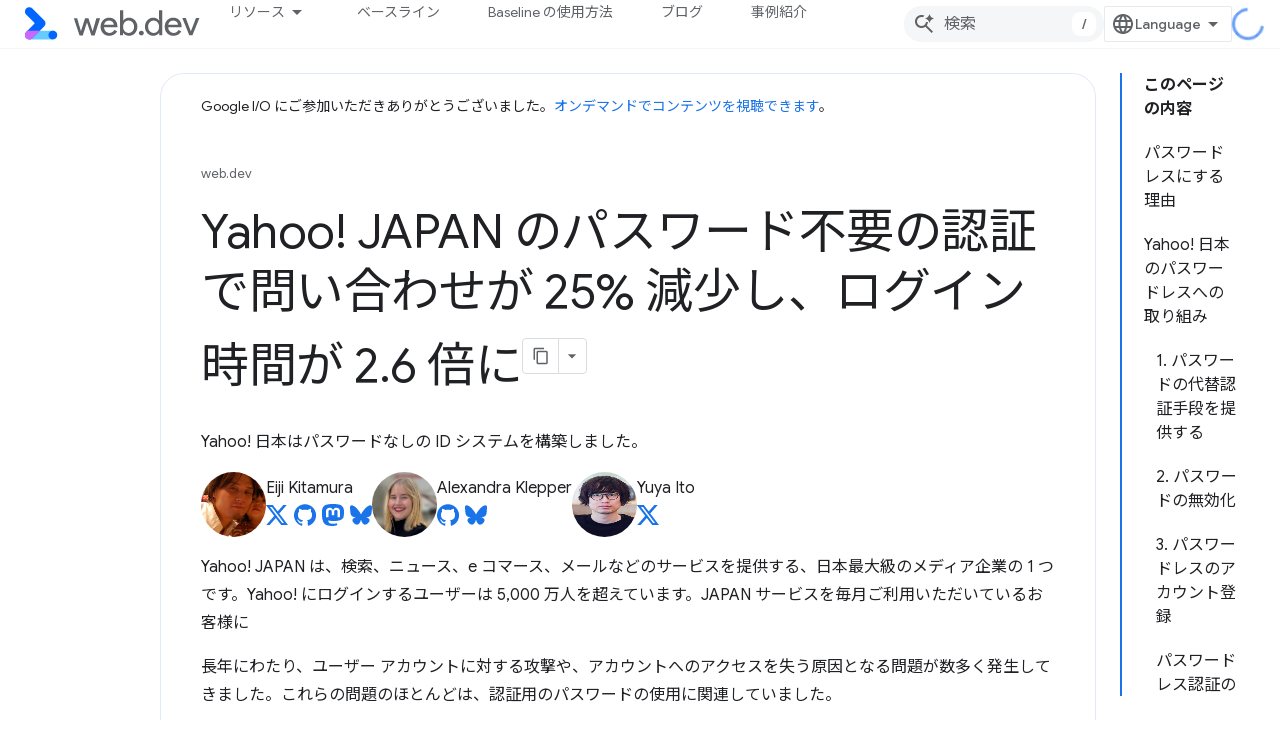

--- FILE ---
content_type: text/html; charset=utf-8
request_url: https://web.developers.google.cn/case-studies/yahoo-japan-identity?authuser=2&hl=ja
body_size: 25399
content:









<!doctype html>
<html 
      lang="ja-x-mtfrom-en"
      dir="ltr">
  <head>
    <meta name="google-signin-client-id" content="157101835696-ooapojlodmuabs2do2vuhhnf90bccmoi.apps.googleusercontent.com"><meta name="google-signin-scope"
          content="profile email"><meta property="og:site_name" content="web.dev for China">
    <meta property="og:type" content="website"><meta name="googlebot" content="noindex"><meta name="theme-color" content="#3740ff"><meta charset="utf-8">
    <meta content="IE=Edge" http-equiv="X-UA-Compatible">
    <meta name="viewport" content="width=device-width, initial-scale=1">
    

    <link rel="manifest" href="/_pwa/web/manifest.json"
          crossorigin="use-credentials">
    <link rel="preconnect" href="//www.gstatic.cn" crossorigin>
    <link rel="preconnect" href="//fonts.gstatic.cn" crossorigin>
    <link rel="preconnect" href="//fonts.googleapis.cn" crossorigin>
    <link rel="preconnect" href="//apis.google.com" crossorigin>
    <link rel="preconnect" href="//www.google-analytics.com" crossorigin><link rel="stylesheet" href="//fonts.googleapis.cn/css?family=Google+Sans:400,500|Roboto:400,400italic,500,500italic,700,700italic|Roboto+Mono:400,500,700&display=swap">
      <link rel="stylesheet"
            href="//fonts.googleapis.cn/css2?family=Material+Icons&family=Material+Symbols+Outlined&display=block"><link rel="stylesheet" href="//fonts.googleapis.com/earlyaccess/notosansjp.css"><link rel="stylesheet" href="https://www.gstatic.cn/devrel-devsite/prod/v5ecaab6967af5bdfffc1b93fe7d0ad58c271bf9f563243cec25f323a110134f0/web/css/app.css">
      <link rel="shortcut icon" href="https://www.gstatic.cn/devrel-devsite/prod/v5ecaab6967af5bdfffc1b93fe7d0ad58c271bf9f563243cec25f323a110134f0/web/images/favicon.png">
    <link rel="apple-touch-icon" href="https://www.gstatic.cn/devrel-devsite/prod/v5ecaab6967af5bdfffc1b93fe7d0ad58c271bf9f563243cec25f323a110134f0/web/images/touchicon-180.png"><link rel="canonical" href="https://web.developers.google.cn/case-studies/yahoo-japan-identity?hl=ja">
      <link rel="alternate" hreflang="en-cn"
          href="https://web.developers.google.cn/case-studies/yahoo-japan-identity" /><link rel="alternate" hreflang="x-default" href="https://web.developers.google.cn/case-studies/yahoo-japan-identity" /><link rel="alternate" hreflang="ar-cn"
          href="https://web.developers.google.cn/case-studies/yahoo-japan-identity?hl=ar" /><link rel="alternate" hreflang="bn-cn"
          href="https://web.developers.google.cn/case-studies/yahoo-japan-identity?hl=bn" /><link rel="alternate" hreflang="zh-Hans-cn"
          href="https://web.developers.google.cn/case-studies/yahoo-japan-identity?hl=zh-cn" /><link rel="alternate" hreflang="zh-Hant-cn"
          href="https://web.developers.google.cn/case-studies/yahoo-japan-identity?hl=zh-tw" /><link rel="alternate" hreflang="fa-cn"
          href="https://web.developers.google.cn/case-studies/yahoo-japan-identity?hl=fa" /><link rel="alternate" hreflang="fr-cn"
          href="https://web.developers.google.cn/case-studies/yahoo-japan-identity?hl=fr" /><link rel="alternate" hreflang="de-cn"
          href="https://web.developers.google.cn/case-studies/yahoo-japan-identity?hl=de" /><link rel="alternate" hreflang="he-cn"
          href="https://web.developers.google.cn/case-studies/yahoo-japan-identity?hl=he" /><link rel="alternate" hreflang="hi-cn"
          href="https://web.developers.google.cn/case-studies/yahoo-japan-identity?hl=hi" /><link rel="alternate" hreflang="id-cn"
          href="https://web.developers.google.cn/case-studies/yahoo-japan-identity?hl=id" /><link rel="alternate" hreflang="it-cn"
          href="https://web.developers.google.cn/case-studies/yahoo-japan-identity?hl=it" /><link rel="alternate" hreflang="ja-cn"
          href="https://web.developers.google.cn/case-studies/yahoo-japan-identity?hl=ja" /><link rel="alternate" hreflang="ko-cn"
          href="https://web.developers.google.cn/case-studies/yahoo-japan-identity?hl=ko" /><link rel="alternate" hreflang="pl-cn"
          href="https://web.developers.google.cn/case-studies/yahoo-japan-identity?hl=pl" /><link rel="alternate" hreflang="pt-BR-cn"
          href="https://web.developers.google.cn/case-studies/yahoo-japan-identity?hl=pt-br" /><link rel="alternate" hreflang="ru-cn"
          href="https://web.developers.google.cn/case-studies/yahoo-japan-identity?hl=ru" /><link rel="alternate" hreflang="es-419-cn"
          href="https://web.developers.google.cn/case-studies/yahoo-japan-identity?hl=es-419" /><link rel="alternate" hreflang="th-cn"
          href="https://web.developers.google.cn/case-studies/yahoo-japan-identity?hl=th" /><link rel="alternate" hreflang="tr-cn"
          href="https://web.developers.google.cn/case-studies/yahoo-japan-identity?hl=tr" /><link rel="alternate" hreflang="vi-cn"
          href="https://web.developers.google.cn/case-studies/yahoo-japan-identity?hl=vi" /><link rel="alternate" hreflang="en"
          href="https://web.dev/case-studies/yahoo-japan-identity" /><link rel="alternate" hreflang="x-default" href="https://web.dev/case-studies/yahoo-japan-identity" /><link rel="alternate" hreflang="ar"
          href="https://web.dev/case-studies/yahoo-japan-identity?hl=ar" /><link rel="alternate" hreflang="bn"
          href="https://web.dev/case-studies/yahoo-japan-identity?hl=bn" /><link rel="alternate" hreflang="zh-Hans"
          href="https://web.dev/case-studies/yahoo-japan-identity?hl=zh-cn" /><link rel="alternate" hreflang="zh-Hant"
          href="https://web.dev/case-studies/yahoo-japan-identity?hl=zh-tw" /><link rel="alternate" hreflang="fa"
          href="https://web.dev/case-studies/yahoo-japan-identity?hl=fa" /><link rel="alternate" hreflang="fr"
          href="https://web.dev/case-studies/yahoo-japan-identity?hl=fr" /><link rel="alternate" hreflang="de"
          href="https://web.dev/case-studies/yahoo-japan-identity?hl=de" /><link rel="alternate" hreflang="he"
          href="https://web.dev/case-studies/yahoo-japan-identity?hl=he" /><link rel="alternate" hreflang="hi"
          href="https://web.dev/case-studies/yahoo-japan-identity?hl=hi" /><link rel="alternate" hreflang="id"
          href="https://web.dev/case-studies/yahoo-japan-identity?hl=id" /><link rel="alternate" hreflang="it"
          href="https://web.dev/case-studies/yahoo-japan-identity?hl=it" /><link rel="alternate" hreflang="ja"
          href="https://web.dev/case-studies/yahoo-japan-identity?hl=ja" /><link rel="alternate" hreflang="ko"
          href="https://web.dev/case-studies/yahoo-japan-identity?hl=ko" /><link rel="alternate" hreflang="pl"
          href="https://web.dev/case-studies/yahoo-japan-identity?hl=pl" /><link rel="alternate" hreflang="pt-BR"
          href="https://web.dev/case-studies/yahoo-japan-identity?hl=pt-br" /><link rel="alternate" hreflang="ru"
          href="https://web.dev/case-studies/yahoo-japan-identity?hl=ru" /><link rel="alternate" hreflang="es-419"
          href="https://web.dev/case-studies/yahoo-japan-identity?hl=es-419" /><link rel="alternate" hreflang="th"
          href="https://web.dev/case-studies/yahoo-japan-identity?hl=th" /><link rel="alternate" hreflang="tr"
          href="https://web.dev/case-studies/yahoo-japan-identity?hl=tr" /><link rel="alternate" hreflang="vi"
          href="https://web.dev/case-studies/yahoo-japan-identity?hl=vi" /><title>Yahoo! JAPAN のパスワード不要の認証で問い合わせが 25% 減少し、ログイン時間が 2.6 倍に &nbsp;|&nbsp; web.dev for China</title>

<meta property="og:title" content="Yahoo! JAPAN のパスワード不要の認証で問い合わせが 25% 減少し、ログイン時間が 2.6 倍に &nbsp;|&nbsp; web.dev for China"><meta name="description" content="Yahoo! JAPAN はパスワードレスの ID システムを実現しました。そのアプローチと取り組みの結果をご覧ください。">
  <meta property="og:description" content="Yahoo! JAPAN はパスワードレスの ID システムを実現しました。そのアプローチと取り組みの結果をご覧ください。"><meta property="og:url" content="https://web.developers.google.cn/case-studies/yahoo-japan-identity?hl=ja"><meta property="og:image" content="https://web.developers.google.cn/static/images/social-wide.jpg?authuser=2&amp;hl=ja">
  <meta property="og:image:width" content="1200">
  <meta property="og:image:height" content="675"><meta property="og:locale" content="ja"><meta name="twitter:card" content="summary"><meta name="twitter:image" content="https://web.developers.google.cn/static/images/social-wide.jpg?authuser=2&amp;hl=ja"><meta name="twitter:site" content="@ChromiumDev"><link rel="alternate machine-translated-from" hreflang="en"
        href="https://web.developers.google.cn/case-studies/yahoo-japan-identity?hl=en&amp;authuser=2">
  

  

  

  

  

  

  

  


    
      <link rel="stylesheet" href="/extras.css"></head>
  <body class="color-scheme--light"
        template="page"
        theme="web-theme"
        type="case-study"
        
        
        
        layout="docs"
        
        block-apix
        
        
        
        display-toc
        pending>
  
    <devsite-progress type="indeterminate" id="app-progress"></devsite-progress>
  
  
    <a href="#main-content" class="skip-link button">
      
      メイン コンテンツにスキップ
    </a>
    <section class="devsite-wrapper">
      <devsite-cookie-notification-bar></devsite-cookie-notification-bar><devsite-header role="banner">
  
    





















<div class="devsite-header--inner" data-nosnippet>
  <div class="devsite-top-logo-row-wrapper-wrapper">
    <div class="devsite-top-logo-row-wrapper">
      <div class="devsite-top-logo-row">
        <button type="button" id="devsite-hamburger-menu"
          class="devsite-header-icon-button button-flat material-icons gc-analytics-event"
          data-category="Site-Wide Custom Events"
          data-label="Navigation menu button"
          visually-hidden
          aria-label="メニューを開く">
        </button>
        
<div class="devsite-product-name-wrapper">

  <a href="/" class="devsite-site-logo-link gc-analytics-event"
   data-category="Site-Wide Custom Events" data-label="Site logo" track-type="globalNav"
   track-name="webDevForChina" track-metadata-position="nav"
   track-metadata-eventDetail="nav">
  
  <picture>
    
    <img src="https://www.gstatic.cn/devrel-devsite/prod/v5ecaab6967af5bdfffc1b93fe7d0ad58c271bf9f563243cec25f323a110134f0/web/images/lockup.svg" class="devsite-site-logo" alt="web.dev for China">
  </picture>
  
</a>



  
  
  <span class="devsite-product-name">
    <ul class="devsite-breadcrumb-list"
  >
  
  <li class="devsite-breadcrumb-item
             ">
    
    
    
      
      
    
  </li>
  
</ul>
  </span>

</div>
        <div class="devsite-top-logo-row-middle">
          <div class="devsite-header-upper-tabs">
            
              
              
  <devsite-tabs class="upper-tabs">

    <nav class="devsite-tabs-wrapper" aria-label="上部のタブ">
      
        
          <tab class="devsite-dropdown
    devsite-dropdown-full
    
    
    ">
  
    <button
      class="devsite-tabs-content devsite-tabs-dropdown-only gc-analytics-event  devsite-icon devsite-icon-arrow-drop-down"
  
       track-type="nav"
       track-metadata-position="nav - リソース"
       track-metadata-module="primary nav"
       
       
         
           data-category="Site-Wide Custom Events"
         
           data-label="Tab: リソース"
         
           track-name="リソース"
         
       >
    リソース
  
  </button>
  
  <div class="devsite-tabs-dropdown" role="menu" aria-label="submenu" hidden>
    
    <div class="devsite-tabs-dropdown-content">
      
        <div class="devsite-tabs-dropdown-column
                    ">
          
            <ul class="devsite-tabs-dropdown-section
                       build-icon web-dev-subnav">
              
                <li class="devsite-nav-title" role="heading" tooltip>ウェブ プラットフォーム</li>
              
              
                <li class="devsite-nav-description">自分のペースでウェブ プラットフォームを学びましょう。</li>
              
              
                <li class="devsite-nav-item">
                  <a href="https://web.developers.google.cn/html?authuser=2&amp;hl=ja"
                    
                     track-type="nav"
                     track-metadata-eventdetail="https://web.developers.google.cn/html?authuser=2&amp;hl=ja"
                     track-metadata-position="nav - リソース"
                     track-metadata-module="tertiary nav"
                     
                       track-metadata-module_headline="ウェブ プラットフォーム"
                     
                     tooltip
                  >
                    
                    <div class="devsite-nav-item-title">
                      HTML
                    </div>
                    
                  </a>
                </li>
              
                <li class="devsite-nav-item">
                  <a href="https://web.developers.google.cn/css?authuser=2&amp;hl=ja"
                    
                     track-type="nav"
                     track-metadata-eventdetail="https://web.developers.google.cn/css?authuser=2&amp;hl=ja"
                     track-metadata-position="nav - リソース"
                     track-metadata-module="tertiary nav"
                     
                       track-metadata-module_headline="ウェブ プラットフォーム"
                     
                     tooltip
                  >
                    
                    <div class="devsite-nav-item-title">
                      CSS
                    </div>
                    
                  </a>
                </li>
              
                <li class="devsite-nav-item">
                  <a href="https://web.developers.google.cn/javascript?authuser=2&amp;hl=ja"
                    
                     track-type="nav"
                     track-metadata-eventdetail="https://web.developers.google.cn/javascript?authuser=2&amp;hl=ja"
                     track-metadata-position="nav - リソース"
                     track-metadata-module="tertiary nav"
                     
                       track-metadata-module_headline="ウェブ プラットフォーム"
                     
                     tooltip
                  >
                    
                    <div class="devsite-nav-item-title">
                      JavaScript
                    </div>
                    
                  </a>
                </li>
              
            </ul>
          
        </div>
      
        <div class="devsite-tabs-dropdown-column
                    ">
          
            <ul class="devsite-tabs-dropdown-section
                       build-icon web-dev-subnav">
              
                <li class="devsite-nav-title" role="heading" tooltip>ユーザー エクスペリエンス</li>
              
              
                <li class="devsite-nav-description">ユーザー エクスペリエンスを向上させる方法を学びます。</li>
              
              
                <li class="devsite-nav-item">
                  <a href="https://web.developers.google.cn/performance?authuser=2&amp;hl=ja"
                    
                     track-type="nav"
                     track-metadata-eventdetail="https://web.developers.google.cn/performance?authuser=2&amp;hl=ja"
                     track-metadata-position="nav - リソース"
                     track-metadata-module="tertiary nav"
                     
                       track-metadata-module_headline="ユーザー エクスペリエンス"
                     
                     tooltip
                  >
                    
                    <div class="devsite-nav-item-title">
                      パフォーマンス
                    </div>
                    
                  </a>
                </li>
              
                <li class="devsite-nav-item">
                  <a href="https://web.developers.google.cn/accessibility?authuser=2&amp;hl=ja"
                    
                     track-type="nav"
                     track-metadata-eventdetail="https://web.developers.google.cn/accessibility?authuser=2&amp;hl=ja"
                     track-metadata-position="nav - リソース"
                     track-metadata-module="tertiary nav"
                     
                       track-metadata-module_headline="ユーザー エクスペリエンス"
                     
                     tooltip
                  >
                    
                    <div class="devsite-nav-item-title">
                      ユーザー補助
                    </div>
                    
                  </a>
                </li>
              
                <li class="devsite-nav-item">
                  <a href="https://web.developers.google.cn/identity?authuser=2&amp;hl=ja"
                    
                     track-type="nav"
                     track-metadata-eventdetail="https://web.developers.google.cn/identity?authuser=2&amp;hl=ja"
                     track-metadata-position="nav - リソース"
                     track-metadata-module="tertiary nav"
                     
                       track-metadata-module_headline="ユーザー エクスペリエンス"
                     
                     tooltip
                  >
                    
                    <div class="devsite-nav-item-title">
                      ID
                    </div>
                    
                  </a>
                </li>
              
            </ul>
          
        </div>
      
        <div class="devsite-tabs-dropdown-column
                    ">
          
            <ul class="devsite-tabs-dropdown-section
                       productivity-icon web-dev-subnav">
              
                <li class="devsite-nav-title" role="heading" tooltip>詳細</li>
              
              
                <li class="devsite-nav-description">ウェブ開発の最新情報を把握する。</li>
              
              
                <li class="devsite-nav-item">
                  <a href="https://web.developers.google.cn/learn/html?authuser=2&amp;hl=ja"
                    
                     track-type="nav"
                     track-metadata-eventdetail="https://web.developers.google.cn/learn/html?authuser=2&amp;hl=ja"
                     track-metadata-position="nav - リソース"
                     track-metadata-module="tertiary nav"
                     
                       track-metadata-module_headline="詳細"
                     
                     tooltip
                  >
                    
                    <div class="devsite-nav-item-title">
                      HTML を学ぶ
                    </div>
                    
                  </a>
                </li>
              
                <li class="devsite-nav-item">
                  <a href="https://web.developers.google.cn/learn/css?authuser=2&amp;hl=ja"
                    
                     track-type="nav"
                     track-metadata-eventdetail="https://web.developers.google.cn/learn/css?authuser=2&amp;hl=ja"
                     track-metadata-position="nav - リソース"
                     track-metadata-module="tertiary nav"
                     
                       track-metadata-module_headline="詳細"
                     
                     tooltip
                  >
                    
                    <div class="devsite-nav-item-title">
                      CSS を学ぶ
                    </div>
                    
                  </a>
                </li>
              
                <li class="devsite-nav-item">
                  <a href="https://web.developers.google.cn/learn/javascript?authuser=2&amp;hl=ja"
                    
                     track-type="nav"
                     track-metadata-eventdetail="https://web.developers.google.cn/learn/javascript?authuser=2&amp;hl=ja"
                     track-metadata-position="nav - リソース"
                     track-metadata-module="tertiary nav"
                     
                       track-metadata-module_headline="詳細"
                     
                     tooltip
                  >
                    
                    <div class="devsite-nav-item-title">
                      JavaScript を学ぶ
                    </div>
                    
                  </a>
                </li>
              
                <li class="devsite-nav-item">
                  <a href="https://web.developers.google.cn/learn/performance?authuser=2&amp;hl=ja"
                    
                     track-type="nav"
                     track-metadata-eventdetail="https://web.developers.google.cn/learn/performance?authuser=2&amp;hl=ja"
                     track-metadata-position="nav - リソース"
                     track-metadata-module="tertiary nav"
                     
                       track-metadata-module_headline="詳細"
                     
                     tooltip
                  >
                    
                    <div class="devsite-nav-item-title">
                      パフォーマンスを学ぶ
                    </div>
                    
                  </a>
                </li>
              
                <li class="devsite-nav-item">
                  <a href="https://web.developers.google.cn/learn/accessibility?authuser=2&amp;hl=ja"
                    
                     track-type="nav"
                     track-metadata-eventdetail="https://web.developers.google.cn/learn/accessibility?authuser=2&amp;hl=ja"
                     track-metadata-position="nav - リソース"
                     track-metadata-module="tertiary nav"
                     
                       track-metadata-module_headline="詳細"
                     
                     tooltip
                  >
                    
                    <div class="devsite-nav-item-title">
                      ユーザー補助について
                    </div>
                    
                  </a>
                </li>
              
                <li class="devsite-nav-item">
                  <a href="https://web.developers.google.cn/learn?authuser=2&amp;hl=ja"
                    
                     track-type="nav"
                     track-metadata-eventdetail="https://web.developers.google.cn/learn?authuser=2&amp;hl=ja"
                     track-metadata-position="nav - リソース"
                     track-metadata-module="tertiary nav"
                     
                       track-metadata-module_headline="詳細"
                     
                     tooltip
                  >
                    
                    <div class="devsite-nav-item-title">
                      その他のコース
                    </div>
                    
                  </a>
                </li>
              
            </ul>
          
        </div>
      
        <div class="devsite-tabs-dropdown-column
                    ">
          
            <ul class="devsite-tabs-dropdown-section
                       experience-icon web-dev-subnav">
              
                <li class="devsite-nav-title" role="heading" tooltip>参考情報</li>
              
              
                <li class="devsite-nav-description">コンテンツ コレクションやパターンなどを探索できます。</li>
              
              
                <li class="devsite-nav-item">
                  <a href="https://web.developers.google.cn/explore/ai?authuser=2&amp;hl=ja"
                    
                     track-type="nav"
                     track-metadata-eventdetail="https://web.developers.google.cn/explore/ai?authuser=2&amp;hl=ja"
                     track-metadata-position="nav - リソース"
                     track-metadata-module="tertiary nav"
                     
                       track-metadata-module_headline="参考情報"
                     
                     tooltip
                  >
                    
                    <div class="devsite-nav-item-title">
                      AI とウェブ
                    </div>
                    
                  </a>
                </li>
              
                <li class="devsite-nav-item">
                  <a href="https://web.developers.google.cn/explore?authuser=2&amp;hl=ja"
                    
                     track-type="nav"
                     track-metadata-eventdetail="https://web.developers.google.cn/explore?authuser=2&amp;hl=ja"
                     track-metadata-position="nav - リソース"
                     track-metadata-module="tertiary nav"
                     
                       track-metadata-module_headline="参考情報"
                     
                     tooltip
                  >
                    
                    <div class="devsite-nav-item-title">
                      確認
                    </div>
                    
                  </a>
                </li>
              
                <li class="devsite-nav-item">
                  <a href="https://pagespeed.web.dev/?authuser=2&amp;hl=ja"
                    
                     track-type="nav"
                     track-metadata-eventdetail="https://pagespeed.web.dev/?authuser=2&amp;hl=ja"
                     track-metadata-position="nav - リソース"
                     track-metadata-module="tertiary nav"
                     
                       track-metadata-module_headline="参考情報"
                     
                     tooltip
                  >
                    
                    <div class="devsite-nav-item-title">
                      PageSpeed Insights
                    </div>
                    
                  </a>
                </li>
              
                <li class="devsite-nav-item">
                  <a href="https://web.developers.google.cn/patterns?authuser=2&amp;hl=ja"
                    
                     track-type="nav"
                     track-metadata-eventdetail="https://web.developers.google.cn/patterns?authuser=2&amp;hl=ja"
                     track-metadata-position="nav - リソース"
                     track-metadata-module="tertiary nav"
                     
                       track-metadata-module_headline="参考情報"
                     
                     tooltip
                  >
                    
                    <div class="devsite-nav-item-title">
                      パターン
                    </div>
                    
                  </a>
                </li>
              
                <li class="devsite-nav-item">
                  <a href="https://web.developers.google.cn/shows?authuser=2&amp;hl=ja"
                    
                     track-type="nav"
                     track-metadata-eventdetail="https://web.developers.google.cn/shows?authuser=2&amp;hl=ja"
                     track-metadata-position="nav - リソース"
                     track-metadata-module="tertiary nav"
                     
                       track-metadata-module_headline="参考情報"
                     
                     tooltip
                  >
                    
                    <div class="devsite-nav-item-title">
                      ポッドキャストや番組
                    </div>
                    
                  </a>
                </li>
              
                <li class="devsite-nav-item">
                  <a href="https://web.developers.google.cn/newsletter?authuser=2&amp;hl=ja"
                    
                     track-type="nav"
                     track-metadata-eventdetail="https://web.developers.google.cn/newsletter?authuser=2&amp;hl=ja"
                     track-metadata-position="nav - リソース"
                     track-metadata-module="tertiary nav"
                     
                       track-metadata-module_headline="参考情報"
                     
                     tooltip
                  >
                    
                    <div class="devsite-nav-item-title">
                      デベロッパー向けニュースレター
                    </div>
                    
                  </a>
                </li>
              
                <li class="devsite-nav-item">
                  <a href="https://web.developers.google.cn/about?authuser=2&amp;hl=ja"
                    
                     track-type="nav"
                     track-metadata-eventdetail="https://web.developers.google.cn/about?authuser=2&amp;hl=ja"
                     track-metadata-position="nav - リソース"
                     track-metadata-module="tertiary nav"
                     
                       track-metadata-module_headline="参考情報"
                     
                     tooltip
                  >
                    
                    <div class="devsite-nav-item-title">
                      web.dev について
                    </div>
                    
                  </a>
                </li>
              
            </ul>
          
        </div>
      
    </div>
  </div>
</tab>
        
      
        
          <tab  >
            
    <a href="https://web.developers.google.cn/baseline?authuser=2&amp;hl=ja"
    class="devsite-tabs-content gc-analytics-event "
      track-metadata-eventdetail="https://web.developers.google.cn/baseline?authuser=2&amp;hl=ja"
    
       track-type="nav"
       track-metadata-position="nav - ベースライン"
       track-metadata-module="primary nav"
       
       
         
           data-category="Site-Wide Custom Events"
         
           data-label="Tab: ベースライン"
         
           track-name="ベースライン"
         
       >
    ベースライン
  
    </a>
    
  
          </tab>
        
      
        
          <tab  >
            
    <a href="https://web.developers.google.cn/how-to-use-baseline?authuser=2&amp;hl=ja"
    class="devsite-tabs-content gc-analytics-event "
      track-metadata-eventdetail="https://web.developers.google.cn/how-to-use-baseline?authuser=2&amp;hl=ja"
    
       track-type="nav"
       track-metadata-position="nav - baseline の使用方法"
       track-metadata-module="primary nav"
       
       
         
           data-category="Site-Wide Custom Events"
         
           data-label="Tab: Baseline の使用方法"
         
           track-name="baseline の使用方法"
         
       >
    Baseline の使用方法
  
    </a>
    
  
          </tab>
        
      
        
          <tab  >
            
    <a href="https://web.developers.google.cn/blog?authuser=2&amp;hl=ja"
    class="devsite-tabs-content gc-analytics-event "
      track-metadata-eventdetail="https://web.developers.google.cn/blog?authuser=2&amp;hl=ja"
    
       track-type="nav"
       track-metadata-position="nav - ブログ"
       track-metadata-module="primary nav"
       
       
         
           data-category="Site-Wide Custom Events"
         
           data-label="Tab: ブログ"
         
           track-name="ブログ"
         
       >
    ブログ
  
    </a>
    
  
          </tab>
        
      
        
          <tab  >
            
    <a href="https://web.developers.google.cn/case-studies?authuser=2&amp;hl=ja"
    class="devsite-tabs-content gc-analytics-event "
      track-metadata-eventdetail="https://web.developers.google.cn/case-studies?authuser=2&amp;hl=ja"
    
       track-type="nav"
       track-metadata-position="nav - 事例紹介"
       track-metadata-module="primary nav"
       
       
         
           data-category="Site-Wide Custom Events"
         
           data-label="Tab: 事例紹介"
         
           track-name="事例紹介"
         
       >
    事例紹介
  
    </a>
    
  
          </tab>
        
      
    </nav>

  </devsite-tabs>

            
           </div>
          
<devsite-search
    
    
    enable-suggestions
      
    
    enable-search-summaries
    project-name="web.dev"
    tenant-name="web.dev for China"
    
    
    
    
    
    >
  <form class="devsite-search-form" action="https://web.developers.google.cn/s/results?authuser=2&amp;hl=ja" method="GET">
    <div class="devsite-search-container">
      <button type="button"
              search-open
              class="devsite-search-button devsite-header-icon-button button-flat material-icons"
              
              aria-label="検索を開始"></button>
      <div class="devsite-searchbox">
        <input
          aria-activedescendant=""
          aria-autocomplete="list"
          
          aria-label="検索"
          aria-expanded="false"
          aria-haspopup="listbox"
          autocomplete="off"
          class="devsite-search-field devsite-search-query"
          name="q"
          
          placeholder="検索"
          role="combobox"
          type="text"
          value=""
          >
          <div class="devsite-search-image material-icons" aria-hidden="true">
            
              <svg class="devsite-search-ai-image" width="24" height="24" viewBox="0 0 24 24" fill="none" xmlns="http://www.w3.org/2000/svg">
                  <g clip-path="url(#clip0_6641_386)">
                    <path d="M19.6 21L13.3 14.7C12.8 15.1 12.225 15.4167 11.575 15.65C10.925 15.8833 10.2333 16 9.5 16C7.68333 16 6.14167 15.375 4.875 14.125C3.625 12.8583 3 11.3167 3 9.5C3 7.68333 3.625 6.15 4.875 4.9C6.14167 3.63333 7.68333 3 9.5 3C10.0167 3 10.5167 3.05833 11 3.175C11.4833 3.275 11.9417 3.43333 12.375 3.65L10.825 5.2C10.6083 5.13333 10.3917 5.08333 10.175 5.05C9.95833 5.01667 9.73333 5 9.5 5C8.25 5 7.18333 5.44167 6.3 6.325C5.43333 7.19167 5 8.25 5 9.5C5 10.75 5.43333 11.8167 6.3 12.7C7.18333 13.5667 8.25 14 9.5 14C10.6667 14 11.6667 13.625 12.5 12.875C13.35 12.1083 13.8417 11.15 13.975 10H15.975C15.925 10.6333 15.7833 11.2333 15.55 11.8C15.3333 12.3667 15.05 12.8667 14.7 13.3L21 19.6L19.6 21ZM17.5 12C17.5 10.4667 16.9667 9.16667 15.9 8.1C14.8333 7.03333 13.5333 6.5 12 6.5C13.5333 6.5 14.8333 5.96667 15.9 4.9C16.9667 3.83333 17.5 2.53333 17.5 0.999999C17.5 2.53333 18.0333 3.83333 19.1 4.9C20.1667 5.96667 21.4667 6.5 23 6.5C21.4667 6.5 20.1667 7.03333 19.1 8.1C18.0333 9.16667 17.5 10.4667 17.5 12Z" fill="#5F6368"/>
                  </g>
                <defs>
                <clipPath id="clip0_6641_386">
                <rect width="24" height="24" fill="white"/>
                </clipPath>
                </defs>
              </svg>
            
          </div>
          <div class="devsite-search-shortcut-icon-container" aria-hidden="true">
            <kbd class="devsite-search-shortcut-icon">/</kbd>
          </div>
      </div>
    </div>
  </form>
  <button type="button"
          search-close
          class="devsite-search-button devsite-header-icon-button button-flat material-icons"
          
          aria-label="検索を閉じる"></button>
</devsite-search>

        </div>

        

          

          

          

          
<devsite-language-selector>
  <ul role="presentation">
    
    
    <li role="presentation">
      <a role="menuitem" lang="en"
        >English</a>
    </li>
    
    <li role="presentation">
      <a role="menuitem" lang="de"
        >Deutsch</a>
    </li>
    
    <li role="presentation">
      <a role="menuitem" lang="es_419"
        >Español – América Latina</a>
    </li>
    
    <li role="presentation">
      <a role="menuitem" lang="fr"
        >Français</a>
    </li>
    
    <li role="presentation">
      <a role="menuitem" lang="id"
        >Indonesia</a>
    </li>
    
    <li role="presentation">
      <a role="menuitem" lang="it"
        >Italiano</a>
    </li>
    
    <li role="presentation">
      <a role="menuitem" lang="pl"
        >Polski</a>
    </li>
    
    <li role="presentation">
      <a role="menuitem" lang="pt_br"
        >Português – Brasil</a>
    </li>
    
    <li role="presentation">
      <a role="menuitem" lang="vi"
        >Tiếng Việt</a>
    </li>
    
    <li role="presentation">
      <a role="menuitem" lang="tr"
        >Türkçe</a>
    </li>
    
    <li role="presentation">
      <a role="menuitem" lang="ru"
        >Русский</a>
    </li>
    
    <li role="presentation">
      <a role="menuitem" lang="he"
        >עברית</a>
    </li>
    
    <li role="presentation">
      <a role="menuitem" lang="ar"
        >العربيّة</a>
    </li>
    
    <li role="presentation">
      <a role="menuitem" lang="fa"
        >فارسی</a>
    </li>
    
    <li role="presentation">
      <a role="menuitem" lang="hi"
        >हिंदी</a>
    </li>
    
    <li role="presentation">
      <a role="menuitem" lang="bn"
        >বাংলা</a>
    </li>
    
    <li role="presentation">
      <a role="menuitem" lang="th"
        >ภาษาไทย</a>
    </li>
    
    <li role="presentation">
      <a role="menuitem" lang="zh_cn"
        >中文 – 简体</a>
    </li>
    
    <li role="presentation">
      <a role="menuitem" lang="zh_tw"
        >中文 – 繁體</a>
    </li>
    
    <li role="presentation">
      <a role="menuitem" lang="ja"
        >日本語</a>
    </li>
    
    <li role="presentation">
      <a role="menuitem" lang="ko"
        >한국어</a>
    </li>
    
  </ul>
</devsite-language-selector>


          

        

        
        
        
          <devsite-openid-user id="devsite-user"></devsite-openid-user>
        
      </div>
    </div>
  </div>



  <div class="devsite-collapsible-section
    
      devsite-header-no-lower-tabs
    ">
    <div class="devsite-header-background">
      
        
      
      
    </div>
  </div>

</div>



  
</devsite-header>
      <devsite-book-nav scrollbars hidden>
        
          





















<div class="devsite-book-nav-filter"
     hidden>
  <span class="filter-list-icon material-icons" aria-hidden="true"></span>
  <input type="text"
         placeholder="フィルタ"
         
         aria-label="フィルタ テキストを入力"
         role="searchbox">
  
  <span class="filter-clear-button hidden"
        data-title="フィルタをクリア"
        aria-label="フィルタをクリア"
        role="button"
        tabindex="0"></span>
</div>

<nav class="devsite-book-nav devsite-nav nocontent"
     aria-label="サイドメニュー">
  <div class="devsite-mobile-header">
    <button type="button"
            id="devsite-close-nav"
            class="devsite-header-icon-button button-flat material-icons gc-analytics-event"
            data-category="Site-Wide Custom Events"
            data-label="Close navigation"
            aria-label="ナビゲーションを閉じる">
    </button>
    <div class="devsite-product-name-wrapper">

  <a href="/" class="devsite-site-logo-link gc-analytics-event"
   data-category="Site-Wide Custom Events" data-label="Site logo" track-type="globalNav"
   track-name="webDevForChina" track-metadata-position="nav"
   track-metadata-eventDetail="nav">
  
  <picture>
    
    <img src="https://www.gstatic.cn/devrel-devsite/prod/v5ecaab6967af5bdfffc1b93fe7d0ad58c271bf9f563243cec25f323a110134f0/web/images/lockup.svg" class="devsite-site-logo" alt="web.dev for China">
  </picture>
  
</a>


  
      <span class="devsite-product-name">
        
        
        <ul class="devsite-breadcrumb-list"
  >
  
  <li class="devsite-breadcrumb-item
             ">
    
    
    
      
      
    
  </li>
  
</ul>
      </span>
    

</div>
  </div>

  <div class="devsite-book-nav-wrapper">
    <div class="devsite-mobile-nav-top">
      
        <ul class="devsite-nav-list">
          
            <li class="devsite-nav-item">
              
  
  <span
    
       class="devsite-nav-title"
       tooltip
    
    
      
        data-category="Site-Wide Custom Events"
      
        data-label="Tab: リソース"
      
        track-name="リソース"
      
    >
  
    <span class="devsite-nav-text" tooltip >
      リソース
   </span>
    
  
  </span>
  

  
    <ul class="devsite-nav-responsive-tabs devsite-nav-has-menu
               ">
      
<li class="devsite-nav-item">

  
  <span
    
       class="devsite-nav-title"
       tooltip
    
    
      
        data-category="Site-Wide Custom Events"
      
        data-label="Tab: リソース"
      
        track-name="リソース"
      
    >
  
    <span class="devsite-nav-text" tooltip menu="リソース">
      その他
   </span>
    
    <span class="devsite-nav-icon material-icons" data-icon="forward"
          menu="リソース">
    </span>
    
  
  </span>
  

</li>

    </ul>
  
              
            </li>
          
            <li class="devsite-nav-item">
              
  
  <a href="/baseline"
    
       class="devsite-nav-title gc-analytics-event
              
              "
    

    
      
        data-category="Site-Wide Custom Events"
      
        data-label="Tab: ベースライン"
      
        track-name="ベースライン"
      
    
     data-category="Site-Wide Custom Events"
     data-label="Responsive Tab: ベースライン"
     track-type="globalNav"
     track-metadata-eventDetail="globalMenu"
     track-metadata-position="nav">
  
    <span class="devsite-nav-text" tooltip >
      ベースライン
   </span>
    
  
  </a>
  

  
              
            </li>
          
            <li class="devsite-nav-item">
              
  
  <a href="/how-to-use-baseline"
    
       class="devsite-nav-title gc-analytics-event
              
              "
    

    
      
        data-category="Site-Wide Custom Events"
      
        data-label="Tab: Baseline の使用方法"
      
        track-name="baseline の使用方法"
      
    
     data-category="Site-Wide Custom Events"
     data-label="Responsive Tab: Baseline の使用方法"
     track-type="globalNav"
     track-metadata-eventDetail="globalMenu"
     track-metadata-position="nav">
  
    <span class="devsite-nav-text" tooltip >
      Baseline の使用方法
   </span>
    
  
  </a>
  

  
              
            </li>
          
            <li class="devsite-nav-item">
              
  
  <a href="/blog"
    
       class="devsite-nav-title gc-analytics-event
              
              "
    

    
      
        data-category="Site-Wide Custom Events"
      
        data-label="Tab: ブログ"
      
        track-name="ブログ"
      
    
     data-category="Site-Wide Custom Events"
     data-label="Responsive Tab: ブログ"
     track-type="globalNav"
     track-metadata-eventDetail="globalMenu"
     track-metadata-position="nav">
  
    <span class="devsite-nav-text" tooltip >
      ブログ
   </span>
    
  
  </a>
  

  
              
            </li>
          
            <li class="devsite-nav-item">
              
  
  <a href="/case-studies"
    
       class="devsite-nav-title gc-analytics-event
              
              "
    

    
      
        data-category="Site-Wide Custom Events"
      
        data-label="Tab: 事例紹介"
      
        track-name="事例紹介"
      
    
     data-category="Site-Wide Custom Events"
     data-label="Responsive Tab: 事例紹介"
     track-type="globalNav"
     track-metadata-eventDetail="globalMenu"
     track-metadata-position="nav">
  
    <span class="devsite-nav-text" tooltip >
      事例紹介
   </span>
    
  
  </a>
  

  
              
            </li>
          
          
          
        </ul>
      
    </div>
    
      <div class="devsite-mobile-nav-bottom">
        
        
          
    
      
      <ul class="devsite-nav-list" menu="リソース"
          aria-label="サイドメニュー" hidden>
        
          
            
              
<li class="devsite-nav-item devsite-nav-heading">

  
  <span
    
       class="devsite-nav-title"
       tooltip
    
    >
  
    <span class="devsite-nav-text" tooltip >
      ウェブ プラットフォーム
   </span>
    
  
  </span>
  

</li>

            
            
              
<li class="devsite-nav-item">

  
  <a href="/html"
    
       class="devsite-nav-title gc-analytics-event
              
              "
    

    
     data-category="Site-Wide Custom Events"
     data-label="Responsive Tab: HTML"
     track-type="navMenu"
     track-metadata-eventDetail="globalMenu"
     track-metadata-position="nav">
  
    <span class="devsite-nav-text" tooltip >
      HTML
   </span>
    
  
  </a>
  

</li>

            
              
<li class="devsite-nav-item">

  
  <a href="/css"
    
       class="devsite-nav-title gc-analytics-event
              
              "
    

    
     data-category="Site-Wide Custom Events"
     data-label="Responsive Tab: CSS"
     track-type="navMenu"
     track-metadata-eventDetail="globalMenu"
     track-metadata-position="nav">
  
    <span class="devsite-nav-text" tooltip >
      CSS
   </span>
    
  
  </a>
  

</li>

            
              
<li class="devsite-nav-item">

  
  <a href="/javascript"
    
       class="devsite-nav-title gc-analytics-event
              
              "
    

    
     data-category="Site-Wide Custom Events"
     data-label="Responsive Tab: JavaScript"
     track-type="navMenu"
     track-metadata-eventDetail="globalMenu"
     track-metadata-position="nav">
  
    <span class="devsite-nav-text" tooltip >
      JavaScript
   </span>
    
  
  </a>
  

</li>

            
          
        
          
            
              
<li class="devsite-nav-item devsite-nav-heading">

  
  <span
    
       class="devsite-nav-title"
       tooltip
    
    >
  
    <span class="devsite-nav-text" tooltip >
      ユーザー エクスペリエンス
   </span>
    
  
  </span>
  

</li>

            
            
              
<li class="devsite-nav-item">

  
  <a href="/performance"
    
       class="devsite-nav-title gc-analytics-event
              
              "
    

    
     data-category="Site-Wide Custom Events"
     data-label="Responsive Tab: パフォーマンス"
     track-type="navMenu"
     track-metadata-eventDetail="globalMenu"
     track-metadata-position="nav">
  
    <span class="devsite-nav-text" tooltip >
      パフォーマンス
   </span>
    
  
  </a>
  

</li>

            
              
<li class="devsite-nav-item">

  
  <a href="/accessibility"
    
       class="devsite-nav-title gc-analytics-event
              
              "
    

    
     data-category="Site-Wide Custom Events"
     data-label="Responsive Tab: ユーザー補助"
     track-type="navMenu"
     track-metadata-eventDetail="globalMenu"
     track-metadata-position="nav">
  
    <span class="devsite-nav-text" tooltip >
      ユーザー補助
   </span>
    
  
  </a>
  

</li>

            
              
<li class="devsite-nav-item">

  
  <a href="/identity"
    
       class="devsite-nav-title gc-analytics-event
              
              "
    

    
     data-category="Site-Wide Custom Events"
     data-label="Responsive Tab: ID"
     track-type="navMenu"
     track-metadata-eventDetail="globalMenu"
     track-metadata-position="nav">
  
    <span class="devsite-nav-text" tooltip >
      ID
   </span>
    
  
  </a>
  

</li>

            
          
        
          
            
              
<li class="devsite-nav-item devsite-nav-heading">

  
  <span
    
       class="devsite-nav-title"
       tooltip
    
    >
  
    <span class="devsite-nav-text" tooltip >
      詳細
   </span>
    
  
  </span>
  

</li>

            
            
              
<li class="devsite-nav-item">

  
  <a href="/learn/html"
    
       class="devsite-nav-title gc-analytics-event
              
              "
    

    
     data-category="Site-Wide Custom Events"
     data-label="Responsive Tab: HTML を学ぶ"
     track-type="navMenu"
     track-metadata-eventDetail="globalMenu"
     track-metadata-position="nav">
  
    <span class="devsite-nav-text" tooltip >
      HTML を学ぶ
   </span>
    
  
  </a>
  

</li>

            
              
<li class="devsite-nav-item">

  
  <a href="/learn/css"
    
       class="devsite-nav-title gc-analytics-event
              
              "
    

    
     data-category="Site-Wide Custom Events"
     data-label="Responsive Tab: CSS を学ぶ"
     track-type="navMenu"
     track-metadata-eventDetail="globalMenu"
     track-metadata-position="nav">
  
    <span class="devsite-nav-text" tooltip >
      CSS を学ぶ
   </span>
    
  
  </a>
  

</li>

            
              
<li class="devsite-nav-item">

  
  <a href="/learn/javascript"
    
       class="devsite-nav-title gc-analytics-event
              
              "
    

    
     data-category="Site-Wide Custom Events"
     data-label="Responsive Tab: JavaScript を学ぶ"
     track-type="navMenu"
     track-metadata-eventDetail="globalMenu"
     track-metadata-position="nav">
  
    <span class="devsite-nav-text" tooltip >
      JavaScript を学ぶ
   </span>
    
  
  </a>
  

</li>

            
              
<li class="devsite-nav-item">

  
  <a href="/learn/performance"
    
       class="devsite-nav-title gc-analytics-event
              
              "
    

    
     data-category="Site-Wide Custom Events"
     data-label="Responsive Tab: パフォーマンスを学ぶ"
     track-type="navMenu"
     track-metadata-eventDetail="globalMenu"
     track-metadata-position="nav">
  
    <span class="devsite-nav-text" tooltip >
      パフォーマンスを学ぶ
   </span>
    
  
  </a>
  

</li>

            
              
<li class="devsite-nav-item">

  
  <a href="/learn/accessibility"
    
       class="devsite-nav-title gc-analytics-event
              
              "
    

    
     data-category="Site-Wide Custom Events"
     data-label="Responsive Tab: ユーザー補助について"
     track-type="navMenu"
     track-metadata-eventDetail="globalMenu"
     track-metadata-position="nav">
  
    <span class="devsite-nav-text" tooltip >
      ユーザー補助について
   </span>
    
  
  </a>
  

</li>

            
              
<li class="devsite-nav-item">

  
  <a href="/learn"
    
       class="devsite-nav-title gc-analytics-event
              
              "
    

    
     data-category="Site-Wide Custom Events"
     data-label="Responsive Tab: その他のコース"
     track-type="navMenu"
     track-metadata-eventDetail="globalMenu"
     track-metadata-position="nav">
  
    <span class="devsite-nav-text" tooltip >
      その他のコース
   </span>
    
  
  </a>
  

</li>

            
          
        
          
            
              
<li class="devsite-nav-item devsite-nav-heading">

  
  <span
    
       class="devsite-nav-title"
       tooltip
    
    >
  
    <span class="devsite-nav-text" tooltip >
      参考情報
   </span>
    
  
  </span>
  

</li>

            
            
              
<li class="devsite-nav-item">

  
  <a href="/explore/ai"
    
       class="devsite-nav-title gc-analytics-event
              
              "
    

    
     data-category="Site-Wide Custom Events"
     data-label="Responsive Tab: AI とウェブ"
     track-type="navMenu"
     track-metadata-eventDetail="globalMenu"
     track-metadata-position="nav">
  
    <span class="devsite-nav-text" tooltip >
      AI とウェブ
   </span>
    
  
  </a>
  

</li>

            
              
<li class="devsite-nav-item">

  
  <a href="/explore"
    
       class="devsite-nav-title gc-analytics-event
              
              "
    

    
     data-category="Site-Wide Custom Events"
     data-label="Responsive Tab: 確認"
     track-type="navMenu"
     track-metadata-eventDetail="globalMenu"
     track-metadata-position="nav">
  
    <span class="devsite-nav-text" tooltip >
      確認
   </span>
    
  
  </a>
  

</li>

            
              
<li class="devsite-nav-item">

  
  <a href="https://pagespeed.web.dev/"
    
       class="devsite-nav-title gc-analytics-event
              
              "
    

    
     data-category="Site-Wide Custom Events"
     data-label="Responsive Tab: PageSpeed Insights"
     track-type="navMenu"
     track-metadata-eventDetail="globalMenu"
     track-metadata-position="nav">
  
    <span class="devsite-nav-text" tooltip >
      PageSpeed Insights
   </span>
    
  
  </a>
  

</li>

            
              
<li class="devsite-nav-item">

  
  <a href="/patterns"
    
       class="devsite-nav-title gc-analytics-event
              
              "
    

    
     data-category="Site-Wide Custom Events"
     data-label="Responsive Tab: パターン"
     track-type="navMenu"
     track-metadata-eventDetail="globalMenu"
     track-metadata-position="nav">
  
    <span class="devsite-nav-text" tooltip >
      パターン
   </span>
    
  
  </a>
  

</li>

            
              
<li class="devsite-nav-item">

  
  <a href="/shows"
    
       class="devsite-nav-title gc-analytics-event
              
              "
    

    
     data-category="Site-Wide Custom Events"
     data-label="Responsive Tab: ポッドキャストや番組"
     track-type="navMenu"
     track-metadata-eventDetail="globalMenu"
     track-metadata-position="nav">
  
    <span class="devsite-nav-text" tooltip >
      ポッドキャストや番組
   </span>
    
  
  </a>
  

</li>

            
              
<li class="devsite-nav-item">

  
  <a href="/newsletter"
    
       class="devsite-nav-title gc-analytics-event
              
              "
    

    
     data-category="Site-Wide Custom Events"
     data-label="Responsive Tab: デベロッパー向けニュースレター"
     track-type="navMenu"
     track-metadata-eventDetail="globalMenu"
     track-metadata-position="nav">
  
    <span class="devsite-nav-text" tooltip >
      デベロッパー向けニュースレター
   </span>
    
  
  </a>
  

</li>

            
              
<li class="devsite-nav-item">

  
  <a href="/about"
    
       class="devsite-nav-title gc-analytics-event
              
              "
    

    
     data-category="Site-Wide Custom Events"
     data-label="Responsive Tab: web.dev について"
     track-type="navMenu"
     track-metadata-eventDetail="globalMenu"
     track-metadata-position="nav">
  
    <span class="devsite-nav-text" tooltip >
      web.dev について
   </span>
    
  
  </a>
  

</li>

            
          
        
      </ul>
    
  
    
  
    
  
    
  
    
  
        
        
      </div>
    
  </div>
</nav>
        
      </devsite-book-nav>
      <section id="gc-wrapper">
        <main role="main" id="main-content" class="devsite-main-content"
            
              
              has-sidebar
            >
          <div class="devsite-sidebar">
            <div class="devsite-sidebar-content">
                
                <devsite-toc class="devsite-nav"
                            role="navigation"
                            aria-label="このページの内容"
                            depth="2"
                            scrollbars
                  ></devsite-toc>
                <devsite-recommendations-sidebar class="nocontent devsite-nav">
                </devsite-recommendations-sidebar>
            </div>
          </div>
          <devsite-content>
            
              












<article class="devsite-article">
  
  
  
    <div class="devsite-banner devsite-banner-announcement nocontent"
      
        
      >
      <div class="devsite-banner-message">
        <div class="devsite-banner-message-text">
          
    Google I/O にご参加いただきありがとうございました。<a href="https://io.google/2024/explore/?utm_source=web&utm_medium=embedded_marketing&authuser=2&hl=ja">オンデマンドでコンテンツを視聴できます</a>。
  
        </div>
      </div>
    </div>
  
  
  

  <div class="devsite-article-meta nocontent" role="navigation">
    
    
    <ul class="devsite-breadcrumb-list"
  >
  
  <li class="devsite-breadcrumb-item
             ">
    
    
    
      
        
  <a href="https://web.developers.google.cn/?authuser=2&amp%3Bhl=ja&hl=ja"
      
        class="devsite-breadcrumb-link gc-analytics-event"
      
        data-category="Site-Wide Custom Events"
      
        data-label="Breadcrumbs"
      
        data-value="1"
      
        track-type="globalNav"
      
        track-name="breadcrumb"
      
        track-metadata-position="1"
      
        track-metadata-eventdetail="web.dev"
      
    >
    
          web.dev
        
  </a>
  
      
    
  </li>
  
</ul>
    
      
    
  </div>
  
    <h1 class="devsite-page-title" tabindex="-1">
      Yahoo! JAPAN のパスワード不要の認証で問い合わせが 25% 減少し、ログイン時間が 2.6 倍に<devsite-actions hidden data-nosnippet><devsite-feature-tooltip
      ack-key="AckCollectionsBookmarkTooltipDismiss"
      analytics-category="Site-Wide Custom Events"
      analytics-action-show="Callout Profile displayed"
      analytics-action-close="Callout Profile dismissed"
      analytics-label="Create Collection Callout"
      class="devsite-page-bookmark-tooltip nocontent"
      dismiss-button="true"
      id="devsite-collections-dropdown"
      
      dismiss-button-text="閉じる"

      
      close-button-text="OK">

    
    
      <devsite-openid-bookmark></devsite-openid-bookmark>
    

    <span slot="popout-heading">
      
      コレクションでコンテンツを整理
    </span>
    <span slot="popout-contents">
      
      必要に応じて、コンテンツの保存と分類を行います。
    </span>
  </devsite-feature-tooltip>
    <devsite-llm-tools></devsite-llm-tools></devsite-actions>
  
      
    </h1>
  <div class="devsite-page-title-meta"><devsite-view-release-notes></devsite-view-release-notes></div>
  

  <devsite-toc class="devsite-nav"
    depth="2"
    devsite-toc-embedded
    >
  </devsite-toc>
  
    
  <div class="devsite-article-body clearfix
  ">

  
    
    
    




<p>Yahoo! 日本はパスワードなしの ID システムを構築しました。</p>

<p><style>
  .wd-author__links {
    display: flex;
  }
  </style>

</p><div class="wd-authors" translate="no">
  
    
    
      <div class="wd-author">
        
          <img alt="Eiji Kitamura" class="devsite-landing-row-item-icon" decoding="async" height="64" loading="lazy" src="https://web.developers.google.cn/images/authors/agektmr.jpg?authuser=2&hl=ja" width="64" /> 
        
        <div>
          <span> 
            Eiji Kitamura
          </span>
          <div class="wd-author__links">
            
              <a aria-label="Eiji Kitamura on X" href="https://twitter.com/agektmr" rel="me">
                <svg height="22" viewBox="0 0 300 271" width="22" xmlns="http://www.w3.org/2000/svg">
                  <title>X</title>
                  <path d="m236 0h46l-101 115 118 156h-92.6l-72.5-94.8-83 94.8h-46l107-123-113-148h94.9l65.5 86.6zm-16.1 244h25.5l-165-218h-27.4z" fill="currentColor"></path>
                </svg></a>
            
            
              <a aria-label="Eiji Kitamura on GitHub" href="https://github.com/agektmr" rel="me">
                <svg height="22" viewBox="0 0 32.6 31.8" width="22" xmlns="http://www.w3.org/2000/svg">
                  <title>GitHub</title>
                  <path clip-rule="evenodd" d="M16.3 0C7.3 0 0 7.3 0 16.3c0 7.2 4.7 13.3 11.1 15.5.8.1 1.1-.4 1.1-.8v-2.8c-4.5 1-5.5-2.2-5.5-2.2-.7-1.9-1.8-2.4-1.8-2.4-1.5-1 .1-1 .1-1 1.6.1 2.5 1.7 2.5 1.7 1.5 2.5 3.8 1.8 4.7 1.4.1-1.1.6-1.8 1-2.2-3.6-.4-7.4-1.8-7.4-8.1 0-1.8.6-3.2 1.7-4.4-.1-.3-.7-2 .2-4.2 0 0 1.4-.4 4.5 1.7 1.3-.4 2.7-.5 4.1-.5 1.4 0 2.8.2 4.1.5 3.1-2.1 4.5-1.7 4.5-1.7.9 2.2.3 3.9.2 4.3 1 1.1 1.7 2.6 1.7 4.4 0 6.3-3.8 7.6-7.4 8 .6.5 1.1 1.5 1.1 3V31c0 .4.3.9 1.1.8 6.5-2.2 11.1-8.3 11.1-15.5C32.6 7.3 25.3 0 16.3 0z" fill="currentColor" fill-rule="evenodd"></path>
                </svg></a>
            
            
            
            
              <a aria-label="Eiji Kitamura on Mastodon" href="https://infosec.exchange/@agektmr" rel="me">
                <svg height="22" viewBox="0 0 16 16" width="22" xmlns="http://www.w3.org/2000/svg">
                  <title>Mastodon</title>
                  <path d="M 15.659 9.592 C 15.424 10.72 13.553 11.956 11.404 12.195 C 10.283 12.32 9.18 12.434 8.003 12.384 C 6.079 12.302 4.56 11.956 4.56 11.956 C 4.56 12.13 4.572 12.297 4.595 12.452 C 4.845 14.224 6.478 14.33 8.025 14.379 C 9.586 14.429 10.976 14.02 10.976 14.02 L 11.04 15.337 C 11.04 15.337 9.948 15.884 8.003 15.984 C 6.93 16.039 5.598 15.959 4.047 15.576 C 0.683 14.746 0.104 11.4 0.015 8.006 C -0.012 6.998 0.005 6.048 0.005 5.253 C 0.005 1.782 2.443 0.765 2.443 0.765 C 3.672 0.238 5.782 0.017 7.975 0 L 8.029 0 C 10.221 0.017 12.332 0.238 13.561 0.765 C 13.561 0.765 15.999 1.782 15.999 5.253 C 15.999 5.253 16.03 7.814 15.659 9.592 Z M 13.124 5.522 L 13.124 9.725 L 11.339 9.725 L 11.339 5.646 C 11.339 4.786 10.951 4.35 10.175 4.35 C 9.317 4.35 8.887 4.867 8.887 5.891 L 8.887 8.124 L 7.113 8.124 L 7.113 5.891 C 7.113 4.867 6.683 4.35 5.825 4.35 C 5.049 4.35 4.661 4.786 4.661 5.646 L 4.661 9.725 L 2.876 9.725 L 2.876 5.522 C 2.876 4.663 3.111 3.981 3.582 3.476 C 4.067 2.971 4.703 2.712 5.493 2.712 C 6.406 2.712 7.098 3.039 7.555 3.695 L 8 4.39 L 8.445 3.695 C 8.902 3.039 9.594 2.712 10.507 2.712 C 11.297 2.712 11.933 2.971 12.418 3.476 C 12.889 3.981 13.124 4.663 13.124 5.522 Z" fill="currentColor" style="stroke:none;stroke-miterlimit:10;fill-rule:evenodd;"></path>
                </svg></a>
            
            
              <a aria-label="Eiji Kitamura on Bluesky" href="https://bsky.app/profile/agektmr.com" rel="me">
                <svg height="22" viewBox="0 0 568 501" width="22" xmlns="http://www.w3.org/2000/svg">
                  <title>Bluesky</title>
                  <path d="M123.121 33.664C188.241 82.553 258.281 181.68 284 234.873c25.719-53.192 95.759-152.32 160.879-201.21C491.866-1.611 568-28.906 568 57.947c0 17.346-9.945 145.713-15.778 166.555-20.275 72.453-94.155 90.933-159.875 79.748C507.222 323.8 536.444 388.56 473.333 453.32c-119.86 122.992-172.272-30.859-185.702-70.281-2.462-7.227-3.614-10.608-3.631-7.733-.017-2.875-1.169.506-3.631 7.733-13.43 39.422-65.842 193.273-185.702 70.281-63.111-64.76-33.89-129.52 80.986-149.071-65.72 11.185-139.6-7.295-159.875-79.748C9.945 203.659 0 75.291 0 57.946 0-28.906 76.135-1.612 123.121 33.664Z" fill="currentColor"></path>
                </svg>
              </a>
            
            
          </div>
        </div>
      </div>
    
  
    
    
      <div class="wd-author">
        
          <img alt="Alexandra Klepper" class="devsite-landing-row-item-icon" decoding="async" height="64" loading="lazy" src="https://web.developers.google.cn/images/authors/alexandraklepper.jpg?authuser=2&hl=ja" width="64" /> 
        
        <div>
          <span> 
            Alexandra Klepper
          </span>
          <div class="wd-author__links">
            
            
              <a aria-label="Alexandra Klepper on GitHub" href="https://github.com/alexandrascript" rel="me">
                <svg height="22" viewBox="0 0 32.6 31.8" width="22" xmlns="http://www.w3.org/2000/svg">
                  <title>GitHub</title>
                  <path clip-rule="evenodd" d="M16.3 0C7.3 0 0 7.3 0 16.3c0 7.2 4.7 13.3 11.1 15.5.8.1 1.1-.4 1.1-.8v-2.8c-4.5 1-5.5-2.2-5.5-2.2-.7-1.9-1.8-2.4-1.8-2.4-1.5-1 .1-1 .1-1 1.6.1 2.5 1.7 2.5 1.7 1.5 2.5 3.8 1.8 4.7 1.4.1-1.1.6-1.8 1-2.2-3.6-.4-7.4-1.8-7.4-8.1 0-1.8.6-3.2 1.7-4.4-.1-.3-.7-2 .2-4.2 0 0 1.4-.4 4.5 1.7 1.3-.4 2.7-.5 4.1-.5 1.4 0 2.8.2 4.1.5 3.1-2.1 4.5-1.7 4.5-1.7.9 2.2.3 3.9.2 4.3 1 1.1 1.7 2.6 1.7 4.4 0 6.3-3.8 7.6-7.4 8 .6.5 1.1 1.5 1.1 3V31c0 .4.3.9 1.1.8 6.5-2.2 11.1-8.3 11.1-15.5C32.6 7.3 25.3 0 16.3 0z" fill="currentColor" fill-rule="evenodd"></path>
                </svg></a>
            
            
            
            
            
              <a aria-label="Alexandra Klepper on Bluesky" href="https://bsky.app/profile/alexandrascript.com" rel="me">
                <svg height="22" viewBox="0 0 568 501" width="22" xmlns="http://www.w3.org/2000/svg">
                  <title>Bluesky</title>
                  <path d="M123.121 33.664C188.241 82.553 258.281 181.68 284 234.873c25.719-53.192 95.759-152.32 160.879-201.21C491.866-1.611 568-28.906 568 57.947c0 17.346-9.945 145.713-15.778 166.555-20.275 72.453-94.155 90.933-159.875 79.748C507.222 323.8 536.444 388.56 473.333 453.32c-119.86 122.992-172.272-30.859-185.702-70.281-2.462-7.227-3.614-10.608-3.631-7.733-.017-2.875-1.169.506-3.631 7.733-13.43 39.422-65.842 193.273-185.702 70.281-63.111-64.76-33.89-129.52 80.986-149.071-65.72 11.185-139.6-7.295-159.875-79.748C9.945 203.659 0 75.291 0 57.946 0-28.906 76.135-1.612 123.121 33.664Z" fill="currentColor"></path>
                </svg>
              </a>
            
            
          </div>
        </div>
      </div>
    
  
    
    
      <div class="wd-author">
        
          <img alt="Yuya Ito" class="devsite-landing-row-item-icon" decoding="async" height="64" loading="lazy" src="https://web.developers.google.cn/images/authors/yuyaito.jpg?authuser=2&hl=ja" width="64" /> 
        
        <div>
          <span> 
            Yuya Ito
          </span>
          <div class="wd-author__links">
            
              <a aria-label="Yuya Ito on X" href="https://twitter.com/bang_yy" rel="me">
                <svg height="22" viewBox="0 0 300 271" width="22" xmlns="http://www.w3.org/2000/svg">
                  <title>X</title>
                  <path d="m236 0h46l-101 115 118 156h-92.6l-72.5-94.8-83 94.8h-46l107-123-113-148h94.9l65.5 86.6zm-16.1 244h25.5l-165-218h-27.4z" fill="currentColor"></path>
                </svg></a>
            
            
            
            
            
            
            
          </div>
        </div>
      </div>
    
  
</div><p></p>

<p>Yahoo! JAPAN は、検索、ニュース、e コマース、メールなどのサービスを提供する、日本最大級のメディア企業の 1 つです。Yahoo! にログインするユーザーは 5,000 万人を超えています。JAPAN サービスを毎月ご利用いただいているお客様に</p>

<p>長年にわたり、ユーザー アカウントに対する攻撃や、アカウントへのアクセスを失う原因となる問題が数多く発生してきました。これらの問題のほとんどは、認証用のパスワードの使用に関連していました。</p>

<p>認証技術の進歩に伴い、Yahoo! JAPAN は、パスワード ベースの認証からパスワードレス認証に移行することを決定しました。</p>

<h2 data-text="パスワードレスにする理由" id="why_passwordless" tabindex="-1">パスワードレスにする理由</h2>

<p>Yahoo! JAPAN は、e コマースやその他の金銭関連サービスを提供しているため、不正アクセスやアカウントの損失が発生した場合、ユーザーに重大な損害が生じるおそれがあります。</p>

<p>パスワードに関連する最も一般的な攻撃は、パスワード リスト攻撃とフィッシング詐欺でした。パスワード リスト攻撃が一般的で効果的な理由の 1 つは、多くの人が複数のアプリケーションやウェブサイトで同じパスワードを使用する習慣があることです。</p>

<p>次の図は、Yahoo! が実施したアンケートの結果です。日本。</p>

<ul class="wd-stats">
<div class="wd-stats__item">
<p class="wd-stats__figure">
50
<sub>%</sub>
</p>
<p>6 つ以上のサイトで同じ ID とパスワードを使用している</p>
</div>
<div class="wd-stats__item">
<p class="wd-stats__figure">
60
<sub>%</sub>
</p>
<p>複数のサイトで同じパスワードを使用している</p>
</div>
<div class="wd-stats__item">
<p class="wd-stats__figure">
70
<sub>%</sub>
</p>
<p>パスワードを主なログイン方法として使用する</p>
</div>
</ul>

<p>パスワードを忘れたというお問い合わせが、パスワード関連のお問い合わせの大部分を占めていました。パスワードだけでなくログイン ID も忘れてしまったというユーザーからのお問い合わせもありました。ピーク時には、これらの問い合わせがアカウント関連の問い合わせ全体の 3 分の 1 以上を占めていました。</p>

<p>パスワードレスにすることで、Yahoo! JAPAN は、ユーザーに余計な負担をかけることなく、セキュリティだけでなくユーザビリティの向上も目指しました。</p>

<p>セキュリティの観点から見ると、ユーザー認証プロセスからパスワードを排除することで、リストベースの攻撃による被害を軽減できます。また、ユーザビリティの観点から見ると、パスワードの記憶に依存しない認証方法を提供することで、パスワードを忘れてログインできない状況を防ぐことができます。</p>

<h2 data-text="Yahoo! 日本のパスワードレスへの取り組み" id="yahoo_japans_passwordless_initiatives" tabindex="-1">Yahoo! 日本のパスワードレスへの取り組み</h2>

<p>Yahoo! 日本は、パスワードレス認証を推進するためにさまざまな取り組みを行っています。これらの取り組みは、大きく次の 3 つのカテゴリに分類できます。</p>

<ol>
<li>パスワードに代わる認証手段を提供します。</li>
<li>パスワードの無効化。</li>
<li>パスワードレスのアカウント登録。</li>
</ol>

<p>最初の 2 つの取り組みは既存のユーザーを対象としていますが、パスワードなし登録は新規ユーザーを対象としています。</p>

<h3 data-text="1. パスワードの代替認証手段を提供する" id="1_providing_an_alternative_means_of_authentication_to_passwords" tabindex="-1">1. パスワードの代替認証手段を提供する</h3>

<p>Yahoo! JAPAN では、パスワードの代わりに次の方法をご利用いただけます。</p>

<ol>
<li><a href="https://web.developers.google.cn/articles/sms-otp-form?authuser=2&hl=ja">SMS 認証</a></li>
<li><a href="https://developers.google.cn/identity/fido?authuser=2&hl=ja">WebAuthn を使用した FIDO</a></li>
</ol>

<p>また、メール認証、パスワードと SMS OTP（ワンタイム パスワード）の組み合わせ、パスワードとメール OTP の組み合わせなどの認証方法も提供しています。</p>

<aside class="key-point"><b>重要なポイント: </b>Yahoo! 日本は、サービスを日本国内で事業を行う携帯通信会社に限定し、VoIP SMS を禁止しています。</aside>

<h4 data-text="SMS 認証" id="sms_authentication" tabindex="-1">SMS 認証</h4>

<p>SMS 認証は、登録ユーザーが SMS で 6 桁の認証コードを受信できるシステムです。ユーザーが SMS を受け取ったら、アプリまたはウェブサイトで認証コードを入力できます。</p>

<figure>
<img alt="" height="437" sizes="(max-width: 840px) 100vw, 856px" src="https://web.developers.google.cn/static/case-studies/yahoo-japan-identity/image/h08m9uzVJg9uNzM3LE5k.jpg?authuser=2&hl=ja" srcset="https://web.developers.google.cn/static/case-studies/yahoo-japan-identity/image/h08m9uzVJg9uNzM3LE5k_36.jpg?authuser=2&hl=ja 36w,https://web.developers.google.cn/static/case-studies/yahoo-japan-identity/image/h08m9uzVJg9uNzM3LE5k_48.jpg?authuser=2&hl=ja 48w,https://web.developers.google.cn/static/case-studies/yahoo-japan-identity/image/h08m9uzVJg9uNzM3LE5k_72.jpg?authuser=2&hl=ja 72w,https://web.developers.google.cn/static/case-studies/yahoo-japan-identity/image/h08m9uzVJg9uNzM3LE5k_96.jpg?authuser=2&hl=ja 96w,https://web.developers.google.cn/static/case-studies/yahoo-japan-identity/image/h08m9uzVJg9uNzM3LE5k_480.jpg?authuser=2&hl=ja 480w,https://web.developers.google.cn/static/case-studies/yahoo-japan-identity/image/h08m9uzVJg9uNzM3LE5k_720.jpg?authuser=2&hl=ja 720w,https://web.developers.google.cn/static/case-studies/yahoo-japan-identity/image/h08m9uzVJg9uNzM3LE5k_856.jpg?authuser=2&hl=ja 856w,https://web.developers.google.cn/static/case-studies/yahoo-japan-identity/image/h08m9uzVJg9uNzM3LE5k_960.jpg?authuser=2&hl=ja 960w,https://web.developers.google.cn/static/case-studies/yahoo-japan-identity/image/h08m9uzVJg9uNzM3LE5k_1440.jpg?authuser=2&hl=ja 1440w,https://web.developers.google.cn/static/case-studies/yahoo-japan-identity/image/h08m9uzVJg9uNzM3LE5k_1920.jpg?authuser=2&hl=ja 1920w,https://web.developers.google.cn/static/case-studies/yahoo-japan-identity/image/h08m9uzVJg9uNzM3LE5k_2880.jpg?authuser=2&hl=ja 2880w" width="668" />
</figure>

<p>Apple は、iOS が SMS メッセージを読み取り、テキスト本文から認証コードを提案することを長年許可してきました。最近では、入力要素の <code dir="ltr" translate="no">autocomplete</code> 属性で「one-time-code」を指定することで、候補を使用できるようになりました。Android、Windows、Mac 版 Chrome では、<a href="https://developer.mozilla.org/docs/Web/API/WebOTP_API">WebOTP API</a> を使用して同じエクスペリエンスを提供できます。</p>

<p>次に例を示します。</p>
<div></div><devsite-code><pre class="devsite-click-to-copy" translate="no" dir="ltr" is-upgraded syntax="HTML"><code translate="no" dir="ltr">&lt;form&gt;
  &lt;input type="text" id="code" autocomplete="one-time-code"/&gt;
  &lt;button type="submit"&gt;sign in&lt;/button&gt;
&lt;/form&gt;
</code></pre></devsite-code><div></div><devsite-code><pre class="devsite-click-to-copy" translate="no" dir="ltr" is-upgraded syntax="JavaScript"><code translate="no" dir="ltr"><span class="devsite-syntax-k">if</span><span class="devsite-syntax-w"> </span><span class="devsite-syntax-p">(</span><span class="devsite-syntax-s1">'OTPCredential'</span><span class="devsite-syntax-w"> </span><span class="devsite-syntax-ow">in</span><span class="devsite-syntax-w"> </span><span class="devsite-syntax-nb">window</span><span class="devsite-syntax-p">)</span><span class="devsite-syntax-w"> </span><span class="devsite-syntax-p">{</span>
<span class="devsite-syntax-w">  </span><span class="devsite-syntax-kd">const</span><span class="devsite-syntax-w"> </span><span class="devsite-syntax-nx">input</span><span class="devsite-syntax-w"> </span><span class="devsite-syntax-o">=</span><span class="devsite-syntax-w"> </span><span class="devsite-syntax-nb">document</span><span class="devsite-syntax-p">.</span><span class="devsite-syntax-nx">getElementById</span><span class="devsite-syntax-p">(</span><span class="devsite-syntax-s1">'code'</span><span class="devsite-syntax-p">);</span>
<span class="devsite-syntax-w">  </span><span class="devsite-syntax-k">if</span><span class="devsite-syntax-w"> </span><span class="devsite-syntax-p">(</span><span class="devsite-syntax-o">!</span><span class="devsite-syntax-nx">input</span><span class="devsite-syntax-p">)</span><span class="devsite-syntax-w"> </span><span class="devsite-syntax-k">return</span><span class="devsite-syntax-p">;</span>
<span class="devsite-syntax-w">  </span><span class="devsite-syntax-kd">const</span><span class="devsite-syntax-w"> </span><span class="devsite-syntax-nx">ac</span><span class="devsite-syntax-w"> </span><span class="devsite-syntax-o">=</span><span class="devsite-syntax-w"> </span><span class="devsite-syntax-ow">new</span><span class="devsite-syntax-w"> </span><span class="devsite-syntax-nx">AbortController</span><span class="devsite-syntax-p">();</span>
<span class="devsite-syntax-w">  </span><span class="devsite-syntax-kd">const</span><span class="devsite-syntax-w"> </span><span class="devsite-syntax-nx">form</span><span class="devsite-syntax-w"> </span><span class="devsite-syntax-o">=</span><span class="devsite-syntax-w"> </span><span class="devsite-syntax-nx">input</span><span class="devsite-syntax-p">.</span><span class="devsite-syntax-nx">closest</span><span class="devsite-syntax-p">(</span><span class="devsite-syntax-s1">'form'</span><span class="devsite-syntax-p">);</span>
<span class="devsite-syntax-w">  </span><span class="devsite-syntax-k">if</span><span class="devsite-syntax-w"> </span><span class="devsite-syntax-p">(</span><span class="devsite-syntax-nx">form</span><span class="devsite-syntax-p">)</span><span class="devsite-syntax-w"> </span><span class="devsite-syntax-p">{</span>
<span class="devsite-syntax-w">    </span><span class="devsite-syntax-nx">form</span><span class="devsite-syntax-p">.</span><span class="devsite-syntax-nx">addEventListener</span><span class="devsite-syntax-p">(</span><span class="devsite-syntax-s1">'submit'</span><span class="devsite-syntax-p">,</span><span class="devsite-syntax-w"> </span><span class="devsite-syntax-nx">e</span><span class="devsite-syntax-w"> </span><span class="devsite-syntax-o">=</span>&gt;<span class="devsite-syntax-w"> </span><span class="devsite-syntax-p">{</span>
<span class="devsite-syntax-w">      </span><span class="devsite-syntax-nx">ac</span><span class="devsite-syntax-p">.</span><span class="devsite-syntax-nx">abort</span><span class="devsite-syntax-p">();</span>
<span class="devsite-syntax-w">    </span><span class="devsite-syntax-p">});</span>
<span class="devsite-syntax-w">  </span><span class="devsite-syntax-p">}</span>
<span class="devsite-syntax-w">  </span><span class="devsite-syntax-nx">navigator</span><span class="devsite-syntax-p">.</span><span class="devsite-syntax-nx">credentials</span><span class="devsite-syntax-p">.</span><span class="devsite-syntax-nx">get</span><span class="devsite-syntax-p">({</span>
<span class="devsite-syntax-w">    </span><span class="devsite-syntax-nx">otp</span><span class="devsite-syntax-o">:</span><span class="devsite-syntax-w"> </span><span class="devsite-syntax-p">{</span><span class="devsite-syntax-w"> </span><span class="devsite-syntax-nx">transport</span><span class="devsite-syntax-o">:</span><span class="devsite-syntax-p">[</span><span class="devsite-syntax-s1">'sms'</span><span class="devsite-syntax-p">]</span><span class="devsite-syntax-w"> </span><span class="devsite-syntax-p">},</span>
<span class="devsite-syntax-w">    </span><span class="devsite-syntax-nx">signal</span><span class="devsite-syntax-o">:</span><span class="devsite-syntax-w"> </span><span class="devsite-syntax-nx">ac</span><span class="devsite-syntax-p">.</span><span class="devsite-syntax-nx">signal</span>
<span class="devsite-syntax-w">  </span><span class="devsite-syntax-p">}).</span><span class="devsite-syntax-nx">then</span><span class="devsite-syntax-p">(</span><span class="devsite-syntax-nx">otp</span><span class="devsite-syntax-w"> </span><span class="devsite-syntax-o">=</span>&gt;<span class="devsite-syntax-w"> </span><span class="devsite-syntax-p">{</span>
<span class="devsite-syntax-w">    </span><span class="devsite-syntax-nx">input</span><span class="devsite-syntax-p">.</span><span class="devsite-syntax-nx">value</span><span class="devsite-syntax-w"> </span><span class="devsite-syntax-o">=</span><span class="devsite-syntax-w"> </span><span class="devsite-syntax-nx">otp</span><span class="devsite-syntax-p">.</span><span class="devsite-syntax-nx">code</span><span class="devsite-syntax-p">;</span>
<span class="devsite-syntax-w">  </span><span class="devsite-syntax-p">}).</span><span class="devsite-syntax-k">catch</span><span class="devsite-syntax-p">(</span><span class="devsite-syntax-nx">err</span><span class="devsite-syntax-w"> </span><span class="devsite-syntax-o">=</span>&gt;<span class="devsite-syntax-w"> </span><span class="devsite-syntax-p">{</span>
<span class="devsite-syntax-w">    </span><span class="devsite-syntax-nx">console</span><span class="devsite-syntax-p">.</span><span class="devsite-syntax-nx">log</span><span class="devsite-syntax-p">(</span><span class="devsite-syntax-nx">err</span><span class="devsite-syntax-p">);</span>
<span class="devsite-syntax-w">  </span><span class="devsite-syntax-p">});</span>
<span class="devsite-syntax-p">}</span>
</code></pre></devsite-code>
<p>どちらの方法も、SMS の本文にドメインを含め、指定されたドメインに対してのみ候補を表示することで、フィッシングを防止するように設計されています。</p>

<p>WebOTP API と <code dir="ltr" translate="no">autocomplete=&quot;one-time-code&quot;</code> の詳細については、<a href="https://web.developers.google.cn/articles/sms-otp-form?authuser=2&hl=ja">SMS OTP フォームのベスト プラクティス</a>をご覧ください。</p>

<figure>
<img alt="" height="523" sizes="(max-width: 840px) 100vw, 856px" src="https://web.developers.google.cn/static/case-studies/yahoo-japan-identity/image/Szaf3C0hfjLNkTWAVf9B.png?authuser=2&hl=ja" srcset="https://web.developers.google.cn/static/case-studies/yahoo-japan-identity/image/Szaf3C0hfjLNkTWAVf9B_36.png?authuser=2&hl=ja 36w,https://web.developers.google.cn/static/case-studies/yahoo-japan-identity/image/Szaf3C0hfjLNkTWAVf9B_48.png?authuser=2&hl=ja 48w,https://web.developers.google.cn/static/case-studies/yahoo-japan-identity/image/Szaf3C0hfjLNkTWAVf9B_72.png?authuser=2&hl=ja 72w,https://web.developers.google.cn/static/case-studies/yahoo-japan-identity/image/Szaf3C0hfjLNkTWAVf9B_96.png?authuser=2&hl=ja 96w,https://web.developers.google.cn/static/case-studies/yahoo-japan-identity/image/Szaf3C0hfjLNkTWAVf9B_480.png?authuser=2&hl=ja 480w,https://web.developers.google.cn/static/case-studies/yahoo-japan-identity/image/Szaf3C0hfjLNkTWAVf9B_720.png?authuser=2&hl=ja 720w,https://web.developers.google.cn/static/case-studies/yahoo-japan-identity/image/Szaf3C0hfjLNkTWAVf9B_856.png?authuser=2&hl=ja 856w,https://web.developers.google.cn/static/case-studies/yahoo-japan-identity/image/Szaf3C0hfjLNkTWAVf9B_960.png?authuser=2&hl=ja 960w,https://web.developers.google.cn/static/case-studies/yahoo-japan-identity/image/Szaf3C0hfjLNkTWAVf9B_1440.png?authuser=2&hl=ja 1440w,https://web.developers.google.cn/static/case-studies/yahoo-japan-identity/image/Szaf3C0hfjLNkTWAVf9B_1920.png?authuser=2&hl=ja 1920w,https://web.developers.google.cn/static/case-studies/yahoo-japan-identity/image/Szaf3C0hfjLNkTWAVf9B_2880.png?authuser=2&hl=ja 2880w" width="387" />
</figure>

<h4 data-text="WebAuthn を使用した FIDO" id="fido_with_webauthn" tabindex="-1">WebAuthn を使用した FIDO</h4>

<p>WebAuthn を使用する FIDO は、ハードウェア認証システムを使用して公開鍵暗号ペアを生成し、所有権を証明します。スマートフォンを認証システムとして使用する場合は、生体認証（指紋センサーや顔認識など）と組み合わせて、1 ステップの 2 段階認証を行うことができます。この場合、生体認証の署名と成功を示すインジケーターのみがサーバーに送信されるため、生体認証データが盗まれるリスクはありません。</p>

<p>次の図は、FIDO のサーバー クライアント構成を示しています。クライアント認証システムは、生体認証でユーザーを認証し、公開鍵暗号を使用して結果に署名します。署名の作成に使用される秘密鍵は、<a href="https://en.wikipedia.org/wiki/Trusted_execution_environment">TEE（Trusted Execution Environment）</a>または同様の場所に安全に保存されます。FIDO を使用するサービス プロバイダは、RP（リライイング パーティ）と呼ばれます。</p>

<figure>
   <img alt="" height="400" sizes="(max-width: 840px) 100vw, 856px" src="https://web.developers.google.cn/static/case-studies/yahoo-japan-identity/image/PkFYWnOZABjPu7Zc7rXN.png?authuser=2&hl=ja" srcset="https://web.developers.google.cn/static/case-studies/yahoo-japan-identity/image/PkFYWnOZABjPu7Zc7rXN_36.png?authuser=2&hl=ja 36w,https://web.developers.google.cn/static/case-studies/yahoo-japan-identity/image/PkFYWnOZABjPu7Zc7rXN_48.png?authuser=2&hl=ja 48w,https://web.developers.google.cn/static/case-studies/yahoo-japan-identity/image/PkFYWnOZABjPu7Zc7rXN_72.png?authuser=2&hl=ja 72w,https://web.developers.google.cn/static/case-studies/yahoo-japan-identity/image/PkFYWnOZABjPu7Zc7rXN_96.png?authuser=2&hl=ja 96w,https://web.developers.google.cn/static/case-studies/yahoo-japan-identity/image/PkFYWnOZABjPu7Zc7rXN_480.png?authuser=2&hl=ja 480w,https://web.developers.google.cn/static/case-studies/yahoo-japan-identity/image/PkFYWnOZABjPu7Zc7rXN_720.png?authuser=2&hl=ja 720w,https://web.developers.google.cn/static/case-studies/yahoo-japan-identity/image/PkFYWnOZABjPu7Zc7rXN_856.png?authuser=2&hl=ja 856w,https://web.developers.google.cn/static/case-studies/yahoo-japan-identity/image/PkFYWnOZABjPu7Zc7rXN_960.png?authuser=2&hl=ja 960w,https://web.developers.google.cn/static/case-studies/yahoo-japan-identity/image/PkFYWnOZABjPu7Zc7rXN_1440.png?authuser=2&hl=ja 1440w,https://web.developers.google.cn/static/case-studies/yahoo-japan-identity/image/PkFYWnOZABjPu7Zc7rXN_1920.png?authuser=2&hl=ja 1920w,https://web.developers.google.cn/static/case-studies/yahoo-japan-identity/image/PkFYWnOZABjPu7Zc7rXN_2880.png?authuser=2&hl=ja 2880w" width="800" />
<figcaption style="text-align:left">
<p>ユーザーが認証（通常は生体認証スキャンまたは PIN）を行うと、認証器は秘密鍵を使用して署名付きの検証シグナルをブラウザに送信します。ブラウザは、そのシグナルを RP のウェブサイトと共有します。</p><p>RP のウェブサイトは、署名付きの検証シグナルを RP のサーバーに送信します。サーバーは、公開鍵に対して署名を検証して、認証を完了します。</p>
</figcaption>
</figure>

<p>詳しくは、<a href="https://fidoalliance.org/fido-authentication/">FIDO Alliance の認証ガイドライン</a>をご覧ください。</p>

<p>Yahoo! JAPAN は、Android（モバイルアプリとウェブ）、iOS（モバイルアプリとウェブ）、Windows（Edge、Chrome、Firefox）、macOS（Safari、Chrome）で FIDO をサポートしています。コンシューマー サービスとして、FIDO はほぼすべてのデバイスで使用できるため、パスワードレス認証を推進するのに適しています。</p>

<div class="table-wrapper scrollbar">
  <table>
    <thead>
       <tr>
   <td>
    <strong>オペレーティング システム</strong></td>
   <td>
    <strong>FIDO のサポート</strong>
   </td>
  </tr>
  </thead>
  <tbody>
  <tr>
   <td>
    Android</td>
   <td>
    アプリ、ブラウザ（Chrome）
   </td>
  </tr>
  <tr>
   <td>
    iOS</td>
   <td>
    アプリ（iOS 14 以降）、ブラウザ（Safari 14 以降）
   </td>
  </tr>
  <tr>
   <td>
    Windows
   </td>
   <td>
    ブラウザ（Edge、Chrome、Firefox）
   </td>
  </tr>
  <tr>
   <td>
    Mac（Big Sur 以降）
   </td>
   <td>
    ブラウザ（Safari、Chrome）
   </td>
  </tr>
</tbody>
  </table>
</div>

<figure class="alignright">
  <img alt="" height="497" sizes="(max-width: 840px) 100vw, 856px" src="https://web.developers.google.cn/static/case-studies/yahoo-japan-identity/image/iq0dODcbp3WcPUGTwHkl.png?authuser=2&hl=ja" srcset="https://web.developers.google.cn/static/case-studies/yahoo-japan-identity/image/iq0dODcbp3WcPUGTwHkl_36.png?authuser=2&hl=ja 36w,https://web.developers.google.cn/static/case-studies/yahoo-japan-identity/image/iq0dODcbp3WcPUGTwHkl_48.png?authuser=2&hl=ja 48w,https://web.developers.google.cn/static/case-studies/yahoo-japan-identity/image/iq0dODcbp3WcPUGTwHkl_72.png?authuser=2&hl=ja 72w,https://web.developers.google.cn/static/case-studies/yahoo-japan-identity/image/iq0dODcbp3WcPUGTwHkl_96.png?authuser=2&hl=ja 96w,https://web.developers.google.cn/static/case-studies/yahoo-japan-identity/image/iq0dODcbp3WcPUGTwHkl_480.png?authuser=2&hl=ja 480w,https://web.developers.google.cn/static/case-studies/yahoo-japan-identity/image/iq0dODcbp3WcPUGTwHkl_720.png?authuser=2&hl=ja 720w,https://web.developers.google.cn/static/case-studies/yahoo-japan-identity/image/iq0dODcbp3WcPUGTwHkl_856.png?authuser=2&hl=ja 856w,https://web.developers.google.cn/static/case-studies/yahoo-japan-identity/image/iq0dODcbp3WcPUGTwHkl_960.png?authuser=2&hl=ja 960w,https://web.developers.google.cn/static/case-studies/yahoo-japan-identity/image/iq0dODcbp3WcPUGTwHkl_1440.png?authuser=2&hl=ja 1440w,https://web.developers.google.cn/static/case-studies/yahoo-japan-identity/image/iq0dODcbp3WcPUGTwHkl_1920.png?authuser=2&hl=ja 1920w,https://web.developers.google.cn/static/case-studies/yahoo-japan-identity/image/iq0dODcbp3WcPUGTwHkl_2880.png?authuser=2&hl=ja 2880w" width="520" />
  <figcaption class="wd-caption">Yahoo! JAPAN のプロンプトが表示されます。</figcaption>
</figure>

<p>Yahoo! JAPAN は、他の方法で認証されていないユーザーに対して、WebAuthn を使用して FIDO に登録することを推奨しています。ユーザーが同じデバイスでログインする必要がある場合は、生体認証センサーを使用してすばやく認証できます。</p>

<p>ユーザーは、Yahoo! にログインするために使用するすべてのデバイスで FIDO 認証を設定する必要があります。日本。</p>

<p>パスワードレス認証を推進し、パスワードから移行するユーザーに配慮するため、複数の認証手段を提供しています。つまり、ユーザーごとに異なる認証方法を設定でき、使用できる認証方法はブラウザによって異なる場合があります。ユーザーが毎回同じ認証方法でログインする方が、ユーザー エクスペリエンスが向上すると考えています。</p>

<p>これらの要件を満たすには、以前の認証方法を追跡し、この情報をクライアントにリンクする必要があります。この情報は、Cookie などの形式で保存されます。これにより、認証にさまざまなブラウザやアプリケーションがどのように使用されているかを分析できます。ユーザーの設定、以前に使用した認証方法、必要な最低認証レベルに基づいて、適切な認証情報の提供をユーザーに求めます。</p>

<h3 data-text="2. パスワードの無効化" id="2_password_deactivation" tabindex="-1">2. パスワードの無効化</h3>

<p>Yahoo! JAPAN は、ユーザーに代替の認証方法を設定するよう求め、その後パスワードを無効にして使用できないようにします。代替認証の設定に加えて、パスワード認証を無効にすると（パスワードのみでログインできなくなる）、リストベースの攻撃からユーザーを保護できます。</p>

<p>ユーザーにパスワードを無効にするよう促すため、以下の対応を行っています。</p>

<ul>
<li>ユーザーがパスワードをリセットする際に、代替認証方法を推奨します。</li>
<li>ユーザーに使いやすい認証方法（FIDO など）を設定し、頻繁な認証が必要な状況ではパスワードを無効にするよう促します。</li>
<li>e コマース決済などのリスクの高いサービスを使用する前に、パスワードを無効にするようユーザーに促します。</li>
</ul>

<p>ユーザーがパスワードを忘れた場合は、アカウントの復元を実行できます。以前は、パスワードの再設定が必要でした。ユーザーは別の認証方法を設定できるようになりました。設定することをおすすめします。</p>

<h3 data-text="3. パスワードレスのアカウント登録" id="3_passwordless_account_registration" tabindex="-1">3. パスワードレスのアカウント登録</h3>

<p>新しいユーザーは、パスワードなしの Yahoo! JAPAN アカウントでは利用できません。ユーザーはまず、SMS 認証で登録する必要があります。ログインが完了すると、ユーザーに FIDO 認証の設定を促します。</p>

<p>FIDO はデバイスごとの設定であるため、デバイスが動作しなくなった場合、アカウントの復元が困難になる可能性があります。そのため、追加の認証を設定した後も、電話番号の登録を維持していただく必要があります。</p>

<h3 data-text="パスワードレス認証の主な課題" id="key_challenges_for_passwordless_authentication" tabindex="-1">パスワードレス認証の主な課題</h3>

<p>パスワードは人間の記憶に依存しており、デバイスに依存しません。一方、パスワードレス イニシアチブでこれまで導入してきた認証方法は、デバイスに依存しています。これにはいくつかの課題があります。</p>

<p>複数のデバイスを使用する場合、ユーザビリティに関する問題がいくつかあります。</p>

<ul>
<li>SMS 認証を使用してパソコンからログインする場合、ユーザーは携帯電話で受信した SMS メッセージを確認する必要があります。この方法は、ユーザーのスマートフォンがいつでも利用可能で、簡単にアクセスできる状態である必要があるため、不便な場合があります。</li>
<li>FIDO、特にプラットフォーム認証システムでは、複数のデバイスを使用しているユーザーは、登録されていないデバイスで認証できません。使用する予定のデバイスごとに登録を完了する必要があります。</li>
</ul>

<p>FIDO 認証は特定のデバイスに紐付けられているため、デバイスはユーザーが所有し、アクティブな状態を維持する必要があります。</p>

<ul>
<li>サービス契約がキャンセルされると、登録された電話番号に SMS メッセージを送信できなくなります。</li>
<li>FIDO は特定のデバイスに秘密鍵を保存します。デバイスを紛失した場合、これらの鍵は使用できません。</li>
</ul>

<p>Yahoo! JAPAN は、これらの問題に対処するためにさまざまな対策を講じています。</p>

<p>最も重要な解決策は、複数の認証方法を設定するようユーザーに促すことです。これにより、デバイスを紛失した場合にアカウントにアクセスするための代替手段が提供されます。FIDO キーはデバイスに依存するため、複数のデバイスに FIDO 秘密鍵を登録することもおすすめします。</p>

<p>また、<a href="https://web.developers.google.cn/articles/sms-otp-form?authuser=2&hl=ja">WebOTP API を使用して、Android スマートフォンから PC の Chrome に SMS 確認コードを渡す</a>こともできます。</p>

<aside class="note"><b>注: </b>Apple は最近、<a href="https://developer.apple.com/documentation/authenticationservices/public-private_key_authentication/supporting_passkeys">パスキー</a>機能を発表しました。Apple は iCloud キーチェーンを使用して、同じ Apple ID でログインしているデバイス間で（デバイスに保存されている）秘密鍵を共有します。これにより、デバイスごとに登録する必要がなくなります。FIDO Alliance はアカウント復元に関する問題の重要性を認識しており、<a href="https://fidoalliance.org/white-paper-multiple-authenticators-for-reducing-account-recovery-needs-for-fido-enabled-consumer-accounts/">ホワイトペーパー</a>を公開しています。</aside>

<p>パスワードレス認証が普及するにつれて、これらの問題に対処することがますます重要になると考えています。</p>

<h3 data-text="パスワードレス認証の推進" id="promoting_passwordless_authentication" tabindex="-1">パスワードレス認証の推進</h3>

<p>Yahoo! JAPAN は 2015 年からパスワードレスの取り組みを進めてきました。これは、2015 年 5 月の FIDO サーバー認証の取得から始まり、その後、SMS 認証、パスワード無効化機能、各デバイスの FIDO サポートが導入されました。</p>

<p>現在、3, 000 万人を超える月間アクティブ ユーザーがすでにパスワードを無効にし、パスワード以外の認証方法を使用しています。Yahoo! 日本では、Android 版 Chrome で FIDO のサポートが開始され、現在では 1, 000 万人以上のユーザーが FIDO 認証を設定しています。</p>

<p>Yahoo! JAPAN の取り組みにより、ログイン ID やパスワードを忘れたというお問い合わせの割合は、そのようなお問い合わせの数が最も多かった時期と比較して 25% 減少しました。また、パスワードレス アカウントの増加により、不正アクセスが減少したことも確認されています。</p>

<p>FIDO は設定が非常に簡単であるため、コンバージョン率が特に高くなっています。実際、Yahoo! JAPAN は、FIDO の CVR が SMS 認証よりも高いことを確認しました。</p>

<ul class="wd-stats">
<div class="wd-stats__item">
<p class="wd-stats__figure">
25
<sub>%</sub>
</p>
<p>認証情報の再設定リクエストの減少</p>
</div>
<div class="wd-stats__item">
<p class="wd-stats__figure">
74
<sub>%</sub>
</p>
<p>ユーザーが FIDO 認証に成功する</p>
</div>
<div class="wd-stats__item">
<p class="wd-stats__figure">
65
<sub>%</sub>
</p>
<p>SMS 認証に成功する</p>
</div>
</ul>

<p>FIDO は SMS 認証よりも成功率が高く、認証時間の平均値と中央値が短くなっています。パスワードについては、一部のグループで認証時間が短くなっています。これは、ブラウザの <a href="https://web.developers.google.cn/articles/sign-in-form-best-practices?authuser=2&hl=ja#current-password"><code dir="ltr" translate="no">autocomplete=&quot;current-password&quot;</code></a> が原因であると考えられます。</p>

<figure>
<img alt="パスワード、SMS、FIDO の認証時間のグラフ比較。" height="478" sizes="(max-width: 840px) 100vw, 856px" src="https://web.developers.google.cn/static/case-studies/yahoo-japan-identity/image/graph-comparison-authent-4d76bf7a092f7.png?authuser=2&hl=ja" srcset="https://web.developers.google.cn/static/case-studies/yahoo-japan-identity/image/graph-comparison-authent-4d76bf7a092f7_36.png?authuser=2&hl=ja 36w,https://web.developers.google.cn/static/case-studies/yahoo-japan-identity/image/graph-comparison-authent-4d76bf7a092f7_48.png?authuser=2&hl=ja 48w,https://web.developers.google.cn/static/case-studies/yahoo-japan-identity/image/graph-comparison-authent-4d76bf7a092f7_72.png?authuser=2&hl=ja 72w,https://web.developers.google.cn/static/case-studies/yahoo-japan-identity/image/graph-comparison-authent-4d76bf7a092f7_96.png?authuser=2&hl=ja 96w,https://web.developers.google.cn/static/case-studies/yahoo-japan-identity/image/graph-comparison-authent-4d76bf7a092f7_480.png?authuser=2&hl=ja 480w,https://web.developers.google.cn/static/case-studies/yahoo-japan-identity/image/graph-comparison-authent-4d76bf7a092f7_720.png?authuser=2&hl=ja 720w,https://web.developers.google.cn/static/case-studies/yahoo-japan-identity/image/graph-comparison-authent-4d76bf7a092f7_856.png?authuser=2&hl=ja 856w,https://web.developers.google.cn/static/case-studies/yahoo-japan-identity/image/graph-comparison-authent-4d76bf7a092f7_960.png?authuser=2&hl=ja 960w,https://web.developers.google.cn/static/case-studies/yahoo-japan-identity/image/graph-comparison-authent-4d76bf7a092f7_1440.png?authuser=2&hl=ja 1440w,https://web.developers.google.cn/static/case-studies/yahoo-japan-identity/image/graph-comparison-authent-4d76bf7a092f7_1920.png?authuser=2&hl=ja 1920w,https://web.developers.google.cn/static/case-studies/yahoo-japan-identity/image/graph-comparison-authent-4d76bf7a092f7_2880.png?authuser=2&hl=ja 2880w" width="799" />
<figcaption class="wd-caption">平均すると、FIDO の認証には 8 秒、パスワードの認証には 21 秒、SMS 認証には 27 秒かかります。</figcaption>
</figure>

<p>パスワードレス アカウントの提供で最も難しいのは、認証方法の追加ではなく、<strong>認証ツールの使用を普及させる</strong>ことです。パスワードレス サービスの使い勝手が悪いと、移行は容易ではありません。</p>

<p>セキュリティを強化するには、まずユーザビリティを向上させる必要があると考えています。そのためには、各サービスに独自のイノベーションが必要です。</p>

<h2 data-text="まとめ" id="conclusion" tabindex="-1">まとめ</h2>

<p>パスワード認証はセキュリティの面でリスクがあり、ユーザビリティの面でも課題があります。WebOTP API や FIDO など、パスワード以外の認証をサポートするテクノロジーが広く利用可能になった今こそ、パスワードレス認証に向けて取り組むべきときです。</p>

<p>Yahoo! 日本においては、このアプローチはユーザビリティとセキュリティの両方に明確な影響を与えています。ただし、パスワードを使用しているユーザーはまだ多いため、パスワードレス認証方法への切り替えをより多くのユーザーに促していきます。また、パスワードレス認証方法のユーザー エクスペリエンスを最適化するため、プロダクトの改善も継続して行います。</p>

<p><em>写真: olieman.eth（<a href="https://unsplash.com">Unsplash</a>）</em></p>

  

  

  
</div>

  
    
    
      
       
    
    
  

  <div class="devsite-floating-action-buttons"></div></article>


<devsite-content-footer class="nocontent">
  <p>特に記載のない限り、このページのコンテンツは<a href="https://creativecommons.org/licenses/by/4.0/">クリエイティブ・コモンズの表示 4.0 ライセンス</a>により使用許諾されます。コードサンプルは <a href="https://www.apache.org/licenses/LICENSE-2.0">Apache 2.0 ライセンス</a>により使用許諾されます。詳しくは、<a href="https://developers.google.cn/site-policies?authuser=2&hl=ja">Google Developers サイトのポリシー</a>をご覧ください。Java は Oracle および関連会社の登録商標です。</p>
  <p>最終更新日 2022-05-10 UTC。</p>
</devsite-content-footer>


<devsite-notification
>
</devsite-notification>


  
<div class="devsite-content-data">
  
  
    <template class="devsite-content-data-template">
      [null,null,["最終更新日 2022-05-10 UTC。"],[],[]]
    </template>
  
</div>
            
          </devsite-content>
        </main>
        <devsite-footer-promos class="devsite-footer">
          
            
          
        </devsite-footer-promos>
        <devsite-footer-linkboxes class="devsite-footer">
          
            
<nav class="devsite-footer-linkboxes nocontent" aria-label="フッターのリンク">
  
  <ul class="devsite-footer-linkboxes-list">
    
    <li class="devsite-footer-linkbox wd-footer-promo">
    <h3 class="devsite-footer-linkbox-heading no-link">web.dev</h3>
      <ul class="devsite-footer-linkbox-list">
        
        <li class="devsite-footer-linkbox-item">
          
          <h3 class="devsite-footer-linkbox-heading no-link">
          
            web.dev
          
          </h3>
          
          
          <div class="devsite-footer-linkbox-description">Google では、すべてのユーザーにとって、美しく、アクセスしやすく、高速で、安全なウェブサイトを構築できるよう、クロスブラウザ対応のウェブサイトを作成したいと考えています。このサイトには、Chrome チームのメンバーや外部の専門家が作成した、移行を支援するコンテンツが揃っています。</div>
          
        </li>
        
      </ul>
    </li>
    
    <li class="devsite-footer-linkbox ">
    <h3 class="devsite-footer-linkbox-heading no-link">投稿</h3>
      <ul class="devsite-footer-linkbox-list">
        
        <li class="devsite-footer-linkbox-item">
          
          <a href="https://issuetracker.google.com/issues/new?component=1400680&amp;template=1857359"
             class="devsite-footer-linkbox-link gc-analytics-event"
             data-category="Site-Wide Custom Events"
            
             data-label="Footer Link (index 1)"
            >
            
          
            バグを報告
          
          </a>
          
          
        </li>
        
        <li class="devsite-footer-linkbox-item">
          
          <a href="https://issuetracker.google.com/issues?q=status:open%20componentid:1400680&amp;s=created_time:desc"
             class="devsite-footer-linkbox-link gc-analytics-event"
             data-category="Site-Wide Custom Events"
            
             data-label="Footer Link (index 2)"
            >
            
              
              
            
          
            未解決の問題を見る
          
          </a>
          
          
        </li>
        
      </ul>
    </li>
    
    <li class="devsite-footer-linkbox ">
    <h3 class="devsite-footer-linkbox-heading no-link">関連コンテンツ</h3>
      <ul class="devsite-footer-linkbox-list">
        
        <li class="devsite-footer-linkbox-item">
          
          <a href="https://developer.chrome.com/"
             class="devsite-footer-linkbox-link gc-analytics-event"
             data-category="Site-Wide Custom Events"
            
             data-label="Footer Link (index 1)"
            >
            
          
            デベロッパー向け Chrome
          
          </a>
          
          
        </li>
        
        <li class="devsite-footer-linkbox-item">
          
          <a href="https://blog.chromium.org/"
             class="devsite-footer-linkbox-link gc-analytics-event"
             data-category="Site-Wide Custom Events"
            
             data-label="Footer Link (index 2)"
            >
            
          
            Chromium のアップデート
          
          </a>
          
          
        </li>
        
        <li class="devsite-footer-linkbox-item">
          
          <a href="/case-studies"
             class="devsite-footer-linkbox-link gc-analytics-event"
             data-category="Site-Wide Custom Events"
            
             data-label="Footer Link (index 3)"
            >
            
          
            事例紹介
          
          </a>
          
          
        </li>
        
        <li class="devsite-footer-linkbox-item">
          
          <a href="/shows"
             class="devsite-footer-linkbox-link gc-analytics-event"
             data-category="Site-Wide Custom Events"
            
             data-label="Footer Link (index 4)"
            >
            
              
              
            
          
            ポッドキャストと番組
          
          </a>
          
          
        </li>
        
      </ul>
    </li>
    
    <li class="devsite-footer-linkbox ">
    <h3 class="devsite-footer-linkbox-heading no-link">フォロー</h3>
      <ul class="devsite-footer-linkbox-list">
        
        <li class="devsite-footer-linkbox-item">
          
          <a href="https://twitter.com/ChromiumDev"
             class="devsite-footer-linkbox-link gc-analytics-event"
             data-category="Site-Wide Custom Events"
            
             data-label="Footer Link (index 1)"
            >
            
          
            X での @ChromiumDev
          
          </a>
          
          
        </li>
        
        <li class="devsite-footer-linkbox-item">
          
          <a href="https://www.youtube.com/user/ChromeDevelopers"
             class="devsite-footer-linkbox-link gc-analytics-event"
             data-category="Site-Wide Custom Events"
            
             data-label="Footer Link (index 2)"
            >
            
          
            YouTube
          
          </a>
          
          
        </li>
        
        <li class="devsite-footer-linkbox-item">
          
          <a href="https://www.linkedin.com/showcase/chrome-for-developers"
             class="devsite-footer-linkbox-link gc-analytics-event"
             data-category="Site-Wide Custom Events"
            
             data-label="Footer Link (index 3)"
            >
            
          
            LinkedIn の Chrome for Developers
          
          </a>
          
          
        </li>
        
        <li class="devsite-footer-linkbox-item">
          
          <a href="/static/blog/feed.xml"
             class="devsite-footer-linkbox-link gc-analytics-event"
             data-category="Site-Wide Custom Events"
            
             data-label="Footer Link (index 4)"
            >
            
              
              
            
          
            RSS
          
          </a>
          
          
        </li>
        
      </ul>
    </li>
    
  </ul>
  
</nav>
          
        </devsite-footer-linkboxes>
        <devsite-footer-utility class="devsite-footer">
          
            

<div class="devsite-footer-utility nocontent">
  

  
  <nav class="devsite-footer-utility-links" aria-label="ユーティリティのリンク">
    
    <ul class="devsite-footer-utility-list">
      
      <li class="devsite-footer-utility-item
                 ">
        
        
        <a class="devsite-footer-utility-link gc-analytics-event"
           href="//policies.google.cn/terms?authuser=2&hl=ja"
           data-category="Site-Wide Custom Events"
           data-label="Footer Terms link"
         >
          利用規約
        </a>
        
      </li>
      
      <li class="devsite-footer-utility-item
                 ">
        
        
        <a class="devsite-footer-utility-link gc-analytics-event"
           href="//policies.google.cn/privacy?authuser=2&hl=ja"
           data-category="Site-Wide Custom Events"
           data-label="Footer Privacy link"
         >
          プライバシー
        </a>
        
      </li>
      
      <li class="devsite-footer-utility-item
                 glue-cookie-notification-bar-control">
        
        
        <a class="devsite-footer-utility-link gc-analytics-event"
           href="#"
           data-category="Site-Wide Custom Events"
           data-label="Footer Manage cookies link"
         
           aria-hidden="true"
         >
          Manage cookies
        </a>
        
      </li>
      
    </ul>
    
    
<devsite-language-selector>
  <ul role="presentation">
    
    
    <li role="presentation">
      <a role="menuitem" lang="en"
        >English</a>
    </li>
    
    <li role="presentation">
      <a role="menuitem" lang="de"
        >Deutsch</a>
    </li>
    
    <li role="presentation">
      <a role="menuitem" lang="es_419"
        >Español – América Latina</a>
    </li>
    
    <li role="presentation">
      <a role="menuitem" lang="fr"
        >Français</a>
    </li>
    
    <li role="presentation">
      <a role="menuitem" lang="id"
        >Indonesia</a>
    </li>
    
    <li role="presentation">
      <a role="menuitem" lang="it"
        >Italiano</a>
    </li>
    
    <li role="presentation">
      <a role="menuitem" lang="pl"
        >Polski</a>
    </li>
    
    <li role="presentation">
      <a role="menuitem" lang="pt_br"
        >Português – Brasil</a>
    </li>
    
    <li role="presentation">
      <a role="menuitem" lang="vi"
        >Tiếng Việt</a>
    </li>
    
    <li role="presentation">
      <a role="menuitem" lang="tr"
        >Türkçe</a>
    </li>
    
    <li role="presentation">
      <a role="menuitem" lang="ru"
        >Русский</a>
    </li>
    
    <li role="presentation">
      <a role="menuitem" lang="he"
        >עברית</a>
    </li>
    
    <li role="presentation">
      <a role="menuitem" lang="ar"
        >العربيّة</a>
    </li>
    
    <li role="presentation">
      <a role="menuitem" lang="fa"
        >فارسی</a>
    </li>
    
    <li role="presentation">
      <a role="menuitem" lang="hi"
        >हिंदी</a>
    </li>
    
    <li role="presentation">
      <a role="menuitem" lang="bn"
        >বাংলা</a>
    </li>
    
    <li role="presentation">
      <a role="menuitem" lang="th"
        >ภาษาไทย</a>
    </li>
    
    <li role="presentation">
      <a role="menuitem" lang="zh_cn"
        >中文 – 简体</a>
    </li>
    
    <li role="presentation">
      <a role="menuitem" lang="zh_tw"
        >中文 – 繁體</a>
    </li>
    
    <li role="presentation">
      <a role="menuitem" lang="ja"
        >日本語</a>
    </li>
    
    <li role="presentation">
      <a role="menuitem" lang="ko"
        >한국어</a>
    </li>
    
  </ul>
</devsite-language-selector>

  </nav>
</div>
          
        </devsite-footer-utility>
        <devsite-panel>
          
        </devsite-panel>
        
      </section></section>
    <devsite-sitemask></devsite-sitemask>
    <devsite-snackbar></devsite-snackbar>
    <devsite-tooltip blocked-link></devsite-tooltip>
    <devsite-heading-link></devsite-heading-link>
    <devsite-analytics>
      
        <script type="application/json" analytics>[]</script>
<script type="application/json" tag-management>{&#34;at&#34;: &#34;False&#34;, &#34;ga4&#34;: [], &#34;ga4p&#34;: [], &#34;gtm&#34;: [{&#34;id&#34;: &#34;GTM-MZWCJPP&#34;, &#34;purpose&#34;: 0}], &#34;parameters&#34;: {&#34;internalUser&#34;: &#34;False&#34;, &#34;language&#34;: {&#34;machineTranslated&#34;: &#34;True&#34;, &#34;requested&#34;: &#34;ja&#34;, &#34;served&#34;: &#34;ja&#34;}, &#34;pageType&#34;: &#34;case-study&#34;, &#34;projectName&#34;: &#34;web.dev&#34;, &#34;signedIn&#34;: &#34;False&#34;, &#34;tenant&#34;: &#34;web_china&#34;, &#34;recommendations&#34;: {&#34;sourcePage&#34;: &#34;&#34;, &#34;sourceType&#34;: 0, &#34;sourceRank&#34;: 0, &#34;sourceIdenticalDescriptions&#34;: 0, &#34;sourceTitleWords&#34;: 0, &#34;sourceDescriptionWords&#34;: 0, &#34;experiment&#34;: &#34;&#34;}, &#34;experiment&#34;: {&#34;ids&#34;: &#34;&#34;}}}</script>
      
    </devsite-analytics>
    
    
      <devsite-openid-badger></devsite-openid-badger>
    
    
    
<script nonce="/qPMilwuJDueuL2NYea5WTyuFq3Iur">
  
  (function(d,e,v,s,i,t,E){d['GoogleDevelopersObject']=i;
    t=e.createElement(v);t.async=1;t.src=s;E=e.getElementsByTagName(v)[0];
    E.parentNode.insertBefore(t,E);})(window, document, 'script',
    'https://www.gstatic.cn/devrel-devsite/prod/v5ecaab6967af5bdfffc1b93fe7d0ad58c271bf9f563243cec25f323a110134f0/web/js/app_loader.js', '[57,"ja",null,"/js/devsite_app_module.js","https://www.gstatic.cn/devrel-devsite/prod/v5ecaab6967af5bdfffc1b93fe7d0ad58c271bf9f563243cec25f323a110134f0","https://www.gstatic.cn/devrel-devsite/prod/v5ecaab6967af5bdfffc1b93fe7d0ad58c271bf9f563243cec25f323a110134f0/web","https://web-dot-google-developers.gonglchuangl.net",1,null,["/_pwa/web/manifest.json","https://www.gstatic.cn/devrel-devsite/prod/v5ecaab6967af5bdfffc1b93fe7d0ad58c271bf9f563243cec25f323a110134f0/images/video-placeholder.svg","https://www.gstatic.cn/devrel-devsite/prod/v5ecaab6967af5bdfffc1b93fe7d0ad58c271bf9f563243cec25f323a110134f0/web/images/favicon.png","https://www.gstatic.cn/devrel-devsite/prod/v5ecaab6967af5bdfffc1b93fe7d0ad58c271bf9f563243cec25f323a110134f0/web/images/lockup.svg","https://fonts.googleapis.com/css?family=Google+Sans:400,500|Roboto:400,400italic,500,500italic,700,700italic|Roboto+Mono:400,500,700&display=swap"],1,null,[1,6,8,12,14,17,21,25,50,52,63,70,75,76,80,87,91,92,93,97,98,100,101,102,103,104,105,107,108,109,110,112,113,117,118,120,122,124,125,126,127,129,130,131,132,133,134,135,136,138,140,141,147,148,149,151,152,156,157,158,159,161,163,164,168,169,170,179,180,182,183,186,191,193,196],"AIzaSyCNm9YxQumEXwGJgTDjxoxXK6m1F-9720Q","AIzaSyCc76DZePGtoyUjqKrLdsMGk_ry7sljLbY","web.developers.google.cn","AIzaSyB9bqgQ2t11WJsOX8qNsCQ6U-w91mmqF-I","AIzaSyAdYnStPdzjcJJtQ0mvIaeaMKj7_t6J_Fg",null,null,null,["EngEduTelemetry__enable_engedu_telemetry","Profiles__enable_stripe_subscription_management","Profiles__enable_completequiz_endpoint","MiscFeatureFlags__enable_llms_txt","DevPro__enable_code_assist","Cloud__enable_llm_concierge_chat","Cloud__enable_cloud_shell","DevPro__enable_nvidia_credits_card","DevPro__enable_free_benefits","Concierge__enable_devsite_llm_tools","CloudShell__cloud_shell_button","MiscFeatureFlags__emergency_css","DevPro__enable_enterprise","DevPro__enable_google_payments_buyflow","Experiments__reqs_query_experiments","Profiles__enable_dashboard_curated_recommendations","Analytics__enable_clearcut_logging","MiscFeatureFlags__gdp_dashboard_reskin_enabled","Concierge__enable_actions_menu","Profiles__enable_developer_profile_benefits_ui_redesign","MiscFeatureFlags__remove_cross_domain_tracking_params","MiscFeatureFlags__enable_project_variables","TpcFeatures__proxy_prod_host","Profiles__enable_completecodelab_endpoint","Cloud__cache_serialized_dynamic_content","DevPro__remove_eu_tax_intake_form","Cloud__fast_free_trial","Concierge__enable_pushui","DevPro__enable_google_one_card","Cloud__enable_free_trial_server_call","Profiles__enable_release_notes_notifications","Cloud__enable_cloud_dlp_service","Cloud__enable_legacy_calculator_redirect","BookNav__enable_tenant_cache_key","Profiles__enable_awarding_url","MiscFeatureFlags__enable_framebox_badge_methods","Search__enable_suggestions_from_borg","DevPro__enable_embed_profile_creation","MiscFeatureFlags__enable_firebase_utm","Profiles__enable_developer_profiles_callout","Search__enable_page_map","Profiles__enable_profile_collections","DevPro__enable_developer_subscriptions","Profiles__enable_callout_notifications","MiscFeatureFlags__enable_explicit_template_dependencies","Profiles__enable_recognition_badges","MiscFeatureFlags__enable_view_transitions","DevPro__enable_google_payments","MiscFeatureFlags__enable_variable_operator_index_yaml","Profiles__require_profile_eligibility_for_signin","Cloud__enable_cloud_shell_fte_user_flow","DevPro__enable_cloud_innovators_plus","Profiles__enable_playlist_community_acl","MiscFeatureFlags__developers_footer_image","DevPro__enable_devpro_offers","MiscFeatureFlags__enable_appearance_cookies","Concierge__enable_remove_info_panel_tags","Profiles__enable_user_type","CloudShell__cloud_code_overflow_menu","Search__enable_dynamic_content_confidential_banner","MiscFeatureFlags__enable_variable_operator","Search__enable_ai_search_summaries_for_all","Profiles__enable_complete_playlist_endpoint","Profiles__enable_public_developer_profiles","MiscFeatureFlags__enable_explain_this_code","OnSwitch__enable","Cloud__enable_cloudx_experiment_ids","SignIn__enable_l1_signup_flow","DevPro__enable_vertex_credit_card","Search__enable_ai_eligibility_checks","Profiles__enable_page_saving","TpcFeatures__enable_unmirrored_page_left_nav","Profiles__enable_purchase_prompts","Profiles__enable_join_program_group_endpoint","Profiles__enable_developer_profile_pages_as_content","MiscFeatureFlags__developers_footer_dark_image","Profiles__enable_auto_apply_credits","DevPro__enable_firebase_workspaces_card"],null,null,"AIzaSyA58TaKli1DculwmAmbpzLVGuWc8eCQgQc","https://developerscontentserving-pa.googleapis.com","AIzaSyDWBU60w0P9hEkr29kkksYs8Z7gvZ8u_wc","https://developerscontentsearch-pa.googleapis.com",2,4,null,"https://developerprofiles-pa.googleapis.com",[57,"web_china","web.dev for China","web.developers.google.cn",null,"web-dot-google-developers.gonglchuangl.net",null,null,[null,null,null,null,null,null,null,null,null,null,null,[1],null,null,null,null,null,null,null,null,null,null,null,null,null,null,[1],null,null,null,[1]],null,[38,null,null,null,null,null,"/images/lockup.svg","/images/touchicon-180.png",null,null,null,1,1,null,null,null,null,null,null,null,null,1,null,null,null,"/images/lockup-dark-theme.svg",[]],[],null,null,null,null,null,null,null,null,null,null,null,null,null,null,null,null,null,null,null,null,null,null,null,null,null,null,null,[[null,null,null,null,null,["GTM-MZWCJPP"],null,null,null,null,null,[["GTM-MZWCJPP",1]]]],null,4],null,null,1,1,"https://developerscontentinsights-pa.googleapis.com","AIzaSyC11xEGtFhkmSh_iF6l_itbxnFz2GrIBOg","AIzaSyAXJ10nRF73mmdSDINgkCNX5bbd2KPcWm8","https://developers.googleapis.com",null,null,"AIzaSyCjP0KOnHfv8mwe38sfzZJMOnqE3HvrD4A"]')
  
</script>

    <devsite-a11y-announce></devsite-a11y-announce>
  </body>
</html>

--- FILE ---
content_type: text/javascript
request_url: https://www.gstatic.cn/devrel-devsite/prod/v5ecaab6967af5bdfffc1b93fe7d0ad58c271bf9f563243cec25f323a110134f0/js/devsite_devsite_llm_tools_module__ja.js
body_size: -854
content:
(function(_ds){var window=this;var Fua=async function(a){a.eventHandler.listen(a,"DropdownToggled",c=>{c=c.getBrowserEvent();let d;a.Ba({category:"devsiteLlmTools",action:((d=c.detail)==null?0:d.open)?"llm_tools_dropdown_open":"llm_tools_dropdown_close",label:"dropdown_toggle"})});a.eventHandler.listen(a,"DropdownItemClicked",c=>{c=c.getBrowserEvent();if(c=a.ea.get(c.detail.id))a.Ba({category:"devsiteLlmTools",action:c.wy,label:c.analyticsLabel}),c.action()});const b=Eua();b&&(a.o=b,a.Ba({category:"devsiteLlmTools",action:"llm_tools_button_impression"}))},
Eua=function(){const a=_ds.C();a.pathname=`${a.pathname}.md.txt`;return _ds.ag(a.href)},Gua=async function(a){if(!a.o)return null;a.Hl=!0;try{const b=await fetch(_ds.Do(a.o.toString()).href);if(b)return await b.text()}catch(b){}finally{a.Hl=!1}return null},Hua=async function(a){try{return a.ma||(a.ma=await Gua(a)),a.ma}catch(b){}return null},E4=function(a,b){a.dispatchEvent(new CustomEvent("devsite-show-custom-snackbar-msg",{detail:{msg:b,showClose:!1},bubbles:!0}))},Iua=async function(a){a.Ba({category:"devsiteLlmTools",
action:"llm_tools_copy_markdown_click",label:"main_button"});const b=await Hua(a);b?await _ds.Zy(b):E4(a,"\u30da\u30fc\u30b8\u3092\u30b3\u30d4\u30fc\u3067\u304d\u307e\u305b\u3093\u3067\u3057\u305f")},F4=class extends _ds.bC{constructor(){super(...arguments);this.Hl=!1;this.eventHandler=new _ds.u;this.ma=null;this.o=void 0;this.items=[{id:"open-markdown",title:"\u30de\u30fc\u30af\u30c0\u30a6\u30f3\u3068\u3057\u3066\u8868\u793a",action:()=>{this.o?_ds.ng(window,this.o,"_blank"):E4(this,"\u30de\u30fc\u30af\u30c0\u30a6\u30f3 \u30d3\u30e5\u30fc\u3092\u958b\u3051\u307e\u305b\u3093\u3067\u3057\u305f\u3002")},
wy:"llm_tools_open_markdown_click",analyticsLabel:"dropdown_item"}];this.oa=this.items.map(a=>({id:a.id,title:a.title}));this.ea=new Map(this.items.map(a=>[a.id,a]))}Na(){return this}connectedCallback(){super.connectedCallback();Fua(this)}disconnectedCallback(){super.disconnectedCallback();_ds.D(this.eventHandler)}render(){return(0,_ds.M)`
      <div
        class="devsite-llm-tools-container"
        role="group"
        aria-label="${"LLM \u30c4\u30fc\u30eb"}">
        <div class="devsite-llm-tools-button-container">
          <button
            type="button"
            class="button button-white devsite-llm-tools-button"
            ?disabled="${this.Hl}"
            @click=${()=>{Iua(this)}}
            aria-label="${"\u30da\u30fc\u30b8\u3092\u30de\u30fc\u30af\u30c0\u30a6\u30f3\u3068\u3057\u3066\u30b3\u30d4\u30fc"}"
            data-title="${"\u30da\u30fc\u30b8\u3092\u30b3\u30d4\u30fc"}">
            <span class="material-icons icon-copy" aria-hidden="true"></span>
          </button>
        </div>
        <div class="devsite-llm-tools-dropdown-container">
          <devsite-dropdown-list
            .listItems="${this.oa}"
            open-dropdown-aria-label="${"LLM \u30c4\u30fc\u30eb\u306e\u305d\u306e\u4ed6\u306e\u30aa\u30d7\u30b7\u30e7\u30f3"}"
            close-dropdown-aria-label="${"LLM \u30c4\u30fc\u30eb\u306e\u30aa\u30d7\u30b7\u30e7\u30f3 \u30e1\u30cb\u30e5\u30fc\u3092\u9589\u3058\u308b"}">
          </devsite-dropdown-list>
        </div>
      </div>
    `}};F4.prototype.disconnectedCallback=F4.prototype.disconnectedCallback;_ds.w([_ds.H(),_ds.x("design:type",Object)],F4.prototype,"Hl",void 0);try{customElements.define("devsite-llm-tools",F4)}catch(a){console.warn("Unrecognized DevSite custom element - DevsiteLlmTools",a)};})(_ds_www);
